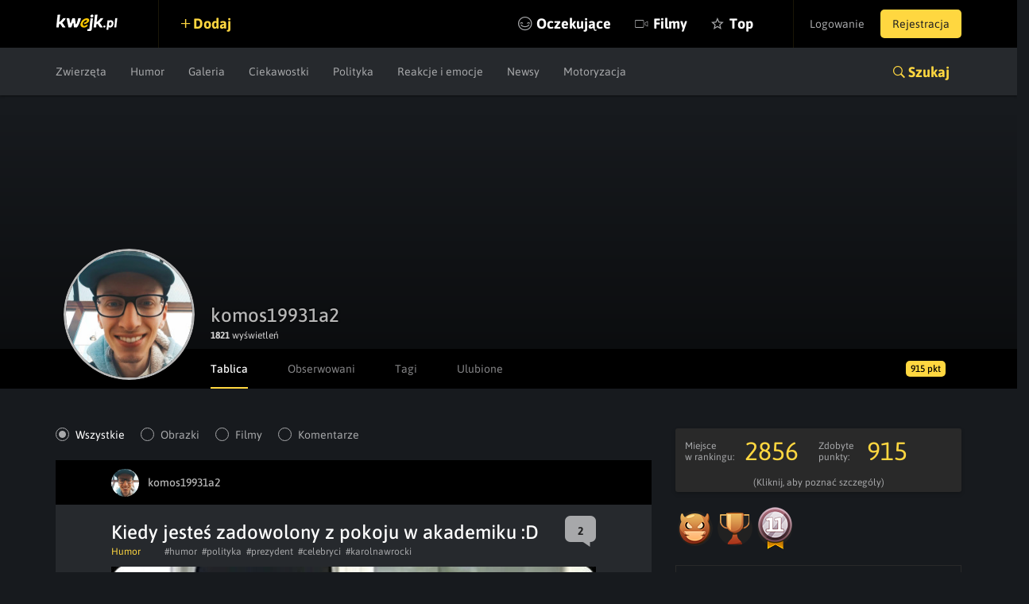

--- FILE ---
content_type: text/html; charset=UTF-8
request_url: https://kwejk.pl/uzytkownik/komos19931a2
body_size: 4958
content:
<!DOCTYPE html>
<html lang="pl">
<head>
	<link rel="manifest" href="https://kwejk.pl/manifest.json">
	<meta charset="utf-8">
	<meta name="robots" content="index, follow"/>
	<meta id="csrf-token" name="csrf-token" content="PZ00bYfMBcW0CVZqqeGT2IiIQhDaiqwfGc1NXNvR">
	<meta http-equiv="X-UA-Compatible" content="IE=edge">
	<meta name="viewport" content="width=device-width, initial-scale=1.0, maximum-scale=1.0, user-scalable=no"/>
	<meta name="description" content="Najlepsze memy, śmieszne filmiki, gify i wiele więcej. Sprawdź co dodał komos19931a2, oceniaj i komentuj!"/>
	<meta name="theme-color" content="#000000"/>
	<link rel="shortcut icon" href="https://kwejk.pl/favicon.ico" type="image/x-icon"/>
			<link rel="alternate" media="only screen and (max-width: 768px)" href="https://m.kwejk.pl/uzytkownik/komos19931a2"/>
	
				<link rel="canonical" href="https://kwejk.pl/uzytkownik/komos19931a2"/>
	
	<title>Kwejki użytkownika komos19931a2 - KWEJK.pl</title>

	<meta property="fb:app_id" content="565589606823878"/>
	<meta property="fb:admins" content="100000976381162"/>
	<meta property="fb:pages" content="112414205500049"/>
	<meta property="og:site_name" content="KWEJK.pl">

	<meta name="twitter:card" content="summary"/>
	<meta name="twitter:site" content="https://kwejk.pl/uzytkownik/komos19931a2"/>
	<meta name="twitter:title" content="Kwejki użytkownika komos19931a2" />
	<meta name="twitter:description" content="Najlepsze memy, śmieszne filmiki, gify i wiele więcej. Sprawdź co dodał komos19931a2, oceniaj i komentuj!" />
	<meta name="twitter:image" content="https://i1.kwejk.pl/k/users/701875/original/ixHbn9BeSMj37Pm6.jpg" />

			<meta property="og:title" content="Kwejki użytkownika komos19931a2" />
		<meta property="og:image" content="https://i1.kwejk.pl/k/users/701875/original/ixHbn9BeSMj37Pm6.jpg" />
		<meta property="og:description" content="Najlepsze memy, śmieszne filmiki, gify i wiele więcej. Sprawdź co dodał komos19931a2, oceniaj i komentuj!" />
		<meta property="og:url" content="https://kwejk.pl/uzytkownik/komos19931a2"/>
		<meta property="og:type" content="website" />
	
	<meta name="p:domain_verify" content="a73c2c1ef84cc750ab9b9fca4023b990"/>
	<link rel="preload" href="https://kwejk.pl/css/app.css?id=40440fbc9538f997eaab" as="style">
	<link rel="preload" href="https://kwejk.pl/css/fonts.css?id=11c62c0bc45f156f7f8a" as="style">
	<link rel="preload" href="https://kwejk.pl/js/app.js?id=fbd05926f39b8156c58a" as="script" />

	<link href="https://kwejk.pl/css/app.css?id=40440fbc9538f997eaab" rel="stylesheet">
	<link href="https://kwejk.pl/css/fonts.css?id=11c62c0bc45f156f7f8a" rel="stylesheet">

	
					<script type="text/javascript">
                window.isSafe = false;
			</script>
		
		<script src="https://kwejk.pl/js/jq.min.js?id=2206af921ec87d4b8414" type="text/javascript"></script>
		<script type="text/javascript">
            Config.addConfig({
                'api.facebook_app_id': '565589606823878',
                'api.google_recaptcha': '6LeiqDAUAAAAAPKE18w_fXUMdgFLqVmCbZqdWyyF'
            });
		</script>

		<!--[if lt IE 9]>
		<script src="https://kwejk.pl/js/html5shiv.min.js?id=40bd440d29b3a9371b0c" async></script>
		<script src="https://kwejk.pl/js/respond.min.js?id=afc1984a3d17110449dc" async></script>    <![endif]-->
		<script type="text/javascript">
            Lang.setLocale("pl");
            window.socket = {
				enabled: true,
                port: 443,
                host: 'https://kwejk.pl',
                dir: '/socket/socket.io/socket.io.js'
            };
            window.cdn = {
                path: 'https://i1.kwejk.pl/k/'
            }
		</script>
				<!-- (C)2000-2013 Gemius SA - gemiusAudience / pp.kwejk / podstrony -->
	<script type="text/javascript">
        <!--//--><![CDATA[//><!--
        var pp_gemius_identifier = 'zNE6SDR7y9ayG48fDz9ClLRH.q4y_69TnsZQ._CLOC7.G7';
        // lines below shouldn't be edited
        function gemius_pending(i) { window[i] = window[i] || function() {var x = window[i+'_pdata'] = window[i+'_pdata'] || []; x[x.length]=arguments;};};
        gemius_pending('gemius_hit'); gemius_pending('gemius_event'); gemius_pending('pp_gemius_hit'); gemius_pending('pp_gemius_event');
        (function(d,t) {try {var gt=d.createElement(t),s=d.getElementsByTagName(t)[0],l='http'+((location.protocol=='https:')?'s':''); gt.setAttribute('async','async');
            gt.setAttribute('defer','defer'); gt.src=l+'://gapl.hit.gemius.pl/xgemius.js'; s.parentNode.insertBefore(gt,s);} catch (e) {}})(document,'script');
        //--><!]]>
	</script>
						<!-- Google Tag Manager -->
<noscript>
	<iframe src="//www.googletagmanager.com/ns.html?id=GTM-NN5RX8" height="0" width="0" style="display:none;visibility:hidden"></iframe>
</noscript>
<script>
    (function (w, d, s, l, i) {
        w[l] = w[l] || [];
        w[l].push({
            'gtm.start': new Date().getTime(), event: 'gtm.js'
        });
        var f = d.getElementsByTagName(s)[0],
            j = d.createElement(s), dl = l != 'dataLayer' ? '&l=' + l : '';
        j.async = true;
        j.src = '//www.googletagmanager.com/gtm.js?id=' + i + dl;
        f.parentNode.insertBefore(j, f);
    })(window, document, 'script', 'dataLayer', 'GTM-NN5RX8');
</script>
<!-- End Google Tag Manager -->

<!-- Google tag (gtag.js) -->
<script async src="https://www.googletagmanager.com/gtag/js?id=G-2LWDW83GJW"></script>
<script>
	window.dataLayer = window.dataLayer || [];
	function gtag(){dataLayer.push(arguments);}
	gtag('js', new Date());

	gtag('config', 'G-2LWDW83GJW');
</script>
										<script src="https://btloader.com/tag?o=5194763873026048&upapi=true" async></script>
		
		</head>
<body class="not-logged-in">
<div id="fb-root"></div>
<header id="header">
    <nav class="navbar">
        <div class="container-fluid">
            <div class="navbar-header">
                <button id="hamburger" type="button" class="navbar-toggle collapsed" data-toggle="collapse" data-target="#navbar" aria-expanded="false" aria-controls="navbar">
                    <span class="sr-only">Toggle navigation</span> <span class="icon-bar"></span>
                    <span class="icon-bar"></span> <span class="icon-bar"></span>
                </button>
                <a class="navbar-brand" href="https://kwejk.pl"> <span></span> </a>
            </div>
            <user-menu v-if="auth_resolved"></user-menu>
            <div id="navbar" class="collapse navbar-collapse">
                <div class="elements">
                    <a  data-toggle="modal" data-target="#login"  class="add">Dodaj</a>
                    
                                            
                    
                    <ul class="nav navbar-nav">
                        <li class="seek">
                            <a href="#" @click.prevent="showSearch">Szukaj</a>
                        </li>
                                                <li class="await  nomobile">
                            <a href="https://kwejk.pl/oczekujace">Oczekujące</a>
                        </li>
                        <li class="movies ">
                            <a href="https://kwejk.pl/filmy">Filmy</a>
                        </li>
                        <li class="top  nomobile">
                            <a href="https://kwejk.pl/top/tydzien">Top</a>
                        </li>
                        <li class="categories">
                            <a href="#" id="mobile-categories-trigger">Kategorie</a>
                            <ul id="mobile-categories-wrapper">
                                                                    <li class="">
                                        <a href="https://kwejk.pl/kategoria/zwierzeta">Zwierzęta</a>
                                    </li>
                                                                    <li class="">
                                        <a href="https://kwejk.pl/kategoria/humor">Humor</a>
                                    </li>
                                                                    <li class="">
                                        <a href="https://kwejk.pl/kategoria/filmiki">Filmiki</a>
                                    </li>
                                                                    <li class="">
                                        <a href="https://kwejk.pl/kategoria/meme">Meme</a>
                                    </li>
                                                                    <li class="">
                                        <a href="https://kwejk.pl/kategoria/komiksy">Komiksy</a>
                                    </li>
                                                                    <li class="">
                                        <a href="https://kwejk.pl/kategoria/galeria">Galeria</a>
                                    </li>
                                                                    <li class="">
                                        <a href="https://kwejk.pl/kategoria/ciekawostki">Ciekawostki</a>
                                    </li>
                                                                    <li class="">
                                        <a href="https://kwejk.pl/kategoria/gif">GIF</a>
                                    </li>
                                                                    <li class="">
                                        <a href="https://kwejk.pl/kategoria/gry">Gry</a>
                                    </li>
                                                                    <li class="">
                                        <a href="https://kwejk.pl/kategoria/internet">Internet</a>
                                    </li>
                                                                    <li class="">
                                        <a href="https://kwejk.pl/kategoria/jedzenie-i-picie">Jedzenie i picie</a>
                                    </li>
                                                                    <li class="">
                                        <a href="https://kwejk.pl/kategoria/kreskowki-i-anime">Kreskówki i anime</a>
                                    </li>
                                                                    <li class="">
                                        <a href="https://kwejk.pl/kategoria/polityka">Polityka</a>
                                    </li>
                                                                    <li class="">
                                        <a href="https://kwejk.pl/kategoria/relatable">Relatable</a>
                                    </li>
                                                                    <li class="">
                                        <a href="https://kwejk.pl/kategoria/sport">Sport</a>
                                    </li>
                                                                    <li class="">
                                        <a href="https://kwejk.pl/kategoria/popkultura">Popkultura</a>
                                    </li>
                                                                    <li class="">
                                        <a href="https://kwejk.pl/kategoria/historyczne">Historyczne</a>
                                    </li>
                                                                    <li class="">
                                        <a href="https://kwejk.pl/kategoria/wtf">WTF</a>
                                    </li>
                                                                    <li class="">
                                        <a href="https://kwejk.pl/kategoria/reakcje-i-emocje">Reakcje i emocje</a>
                                    </li>
                                                                    <li class="">
                                        <a href="https://kwejk.pl/kategoria/koty">Koty</a>
                                    </li>
                                                                    <li class="">
                                        <a href="https://kwejk.pl/kategoria/wojna">Wojna</a>
                                    </li>
                                                                    <li class="">
                                        <a href="https://kwejk.pl/kategoria/film-i-muzyka">Film i Muzyka</a>
                                    </li>
                                                                    <li class="">
                                        <a href="https://kwejk.pl/kategoria/sztuka-i-natura">Sztuka i natura</a>
                                    </li>
                                                                    <li class="">
                                        <a href="https://kwejk.pl/kategoria/plotki">Plotki</a>
                                    </li>
                                                                    <li class="">
                                        <a href="https://kwejk.pl/kategoria/newsy">Newsy</a>
                                    </li>
                                                                    <li class="">
                                        <a href="https://kwejk.pl/kategoria/motoryzacja">Motoryzacja</a>
                                    </li>
                                                                    <li class="">
                                        <a href="https://kwejk.pl/kategoria/psy">Psy</a>
                                    </li>
                                                            </ul>
                        </li>
                    </ul>
                </div>
            </div>
        </div>

            </nav>

                        <div class="submenu">
	<div class="container-fluid">
		<div class="row">
			<div class="col-xs-12">
				<ul class="category-menu">
																		<li class="">
								<a href="https://kwejk.pl/kategoria/zwierzeta">Zwierzęta</a>
							</li>
																								<li class="">
								<a href="https://kwejk.pl/kategoria/humor">Humor</a>
							</li>
																																																									<li class="">
								<a href="https://kwejk.pl/kategoria/galeria">Galeria</a>
							</li>
																								<li class="">
								<a href="https://kwejk.pl/kategoria/ciekawostki">Ciekawostki</a>
							</li>
																																																																															<li class="">
								<a href="https://kwejk.pl/kategoria/polityka">Polityka</a>
							</li>
																																																																															<li class="">
								<a href="https://kwejk.pl/kategoria/reakcje-i-emocje">Reakcje i emocje</a>
							</li>
																																																																															<li class="">
								<a href="https://kwejk.pl/kategoria/newsy">Newsy</a>
							</li>
																								<li class="">
								<a href="https://kwejk.pl/kategoria/motoryzacja">Motoryzacja</a>
							</li>
																										</ul>

				
				<slick v-cloak v-if="is_mobile_width" :options="slickOptions">
					<a  data-toggle="modal" data-target="#login"  class="add">Dodaj</a>
					<a href="https://kwejk.pl/oczekujace">Oczekujące</a>
					<a href="https://kwejk.pl/top/tydzien">Top</a>
				</slick>

				<a class="search-link collapsed" role="button" data-toggle="collapse" href="#search" aria-expanded="false" aria-controls="search">Szukaj</a>
			</div>
		</div>
	</div>
</div>
<section id="search" class="search collapse">
    <div class="container-fluid">
        <div class="row">
            <div class="block block-top col-xs-12 col-sm-8">
                <span class="search-close" @click.prevent="closeSearch"></span>
                <search-form></search-form>
            </div>
        </div>
        <div class="row">
            <div class="block block-categories col-xs-12 col-sm-8">
                <p class="header">Kategorie</p>
                <ul class="columns">
                                            <li class="">
                            <a href="https://kwejk.pl/kategoria/zwierzeta">Zwierzęta</a></li>
                                            <li class="">
                            <a href="https://kwejk.pl/kategoria/humor">Humor</a></li>
                                            <li class="">
                            <a href="https://kwejk.pl/kategoria/filmiki">Filmiki</a></li>
                                            <li class="">
                            <a href="https://kwejk.pl/kategoria/meme">Meme</a></li>
                                            <li class="">
                            <a href="https://kwejk.pl/kategoria/komiksy">Komiksy</a></li>
                                            <li class="">
                            <a href="https://kwejk.pl/kategoria/galeria">Galeria</a></li>
                                            <li class="">
                            <a href="https://kwejk.pl/kategoria/ciekawostki">Ciekawostki</a></li>
                                            <li class="">
                            <a href="https://kwejk.pl/kategoria/gif">GIF</a></li>
                                            <li class="">
                            <a href="https://kwejk.pl/kategoria/gry">Gry</a></li>
                                            <li class="">
                            <a href="https://kwejk.pl/kategoria/internet">Internet</a></li>
                                            <li class="">
                            <a href="https://kwejk.pl/kategoria/jedzenie-i-picie">Jedzenie i picie</a></li>
                                            <li class="">
                            <a href="https://kwejk.pl/kategoria/kreskowki-i-anime">Kreskówki i anime</a></li>
                                            <li class="">
                            <a href="https://kwejk.pl/kategoria/polityka">Polityka</a></li>
                                            <li class="">
                            <a href="https://kwejk.pl/kategoria/relatable">Relatable</a></li>
                                            <li class="">
                            <a href="https://kwejk.pl/kategoria/sport">Sport</a></li>
                                            <li class="">
                            <a href="https://kwejk.pl/kategoria/popkultura">Popkultura</a></li>
                                            <li class="">
                            <a href="https://kwejk.pl/kategoria/historyczne">Historyczne</a></li>
                                            <li class="">
                            <a href="https://kwejk.pl/kategoria/wtf">WTF</a></li>
                                            <li class="">
                            <a href="https://kwejk.pl/kategoria/reakcje-i-emocje">Reakcje i emocje</a></li>
                                            <li class="">
                            <a href="https://kwejk.pl/kategoria/koty">Koty</a></li>
                                            <li class="">
                            <a href="https://kwejk.pl/kategoria/wojna">Wojna</a></li>
                                            <li class="">
                            <a href="https://kwejk.pl/kategoria/film-i-muzyka">Film i Muzyka</a></li>
                                            <li class="">
                            <a href="https://kwejk.pl/kategoria/sztuka-i-natura">Sztuka i natura</a></li>
                                            <li class="">
                            <a href="https://kwejk.pl/kategoria/plotki">Plotki</a></li>
                                            <li class="">
                            <a href="https://kwejk.pl/kategoria/newsy">Newsy</a></li>
                                            <li class="">
                            <a href="https://kwejk.pl/kategoria/motoryzacja">Motoryzacja</a></li>
                                            <li class="">
                            <a href="https://kwejk.pl/kategoria/psy">Psy</a></li>
                                    </ul>
            </div>
            <div class="block block-popular col-xs-12 col-sm-4">
                <p class="header">Popularne</p>
                <ul class="column">
                                                                        <li class="">
                                <a href="https://kwejk.pl/kategoria/zwierzeta">Zwierzęta</a></li>
                                                                                                <li class="">
                                <a href="https://kwejk.pl/kategoria/humor">Humor</a></li>
                                                                                                                                            <li class="">
                                <a href="https://kwejk.pl/kategoria/meme">Meme</a></li>
                                                                                                                                                                                        <li class="">
                                <a href="https://kwejk.pl/kategoria/ciekawostki">Ciekawostki</a></li>
                                                                                                                                                                                                                                                                                <li class="">
                                <a href="https://kwejk.pl/kategoria/kreskowki-i-anime">Kreskówki i anime</a></li>
                                                                                                <li class="">
                                <a href="https://kwejk.pl/kategoria/polityka">Polityka</a></li>
                                                                                                                                                                                                                                                                                                                            <li class="">
                                <a href="https://kwejk.pl/kategoria/reakcje-i-emocje">Reakcje i emocje</a></li>
                                                                                                <li class="">
                                <a href="https://kwejk.pl/kategoria/koty">Koty</a></li>
                                                                                                                                            <li class="">
                                <a href="https://kwejk.pl/kategoria/film-i-muzyka">Film i Muzyka</a></li>
                                                                                                <li class="">
                                <a href="https://kwejk.pl/kategoria/sztuka-i-natura">Sztuka i natura</a></li>
                                                                                                                                            <li class="">
                                <a href="https://kwejk.pl/kategoria/newsy">Newsy</a></li>
                                                                                                <li class="">
                                <a href="https://kwejk.pl/kategoria/motoryzacja">Motoryzacja</a></li>
                                                                                                        </ul>
            </div>
        </div>
    </div>
</section>            
    <message v-if="messageData.show" :type="messageData.type" :message="messageData.message" :fade="messageData.fade" :id="messageData.id"></message>
    <adb-board v-if="!is_mobile" :status="true"></adb-board>
</header>

	<main id="user-profile">
		<div id="profile" data-id="701875" v-cloak>
			<profile v-if="user" :user="user"></profile>
			<div class="container-fluid profile-details">
				<div class="row">
					<div class="col-sm-8 col-xs-12">
						<media-create-simple v-if="user && auth && user.uacc_id == auth.uacc_id" :user="user"></media-create-simple>
						<div class="tab-content">
							<div role="tabpanel" class="tab-pane active">
								<router-view v-if="user" :user="user"></router-view>
							</div>
						
						</div>
					</div>
					<div class="col-sm-4 col-xs-12 hidden-xs">
						<user-rank v-if="user" :user="user" :ranking='&quot;https:\/\/kwejk.pl\/top\/uzytkownicy\/ja&quot;'></user-rank>
						<user-details v-if="user" :user="user"></user-details>
						<div class="best best-mems" id="best-mems">
		<h3>Najczęściej oglądane kwejki:</h3>
		<ul>
							<li data-id="4176182">
					<a href="https://kwejk.pl/przegladaj/4176182/0/galeria-na-poprawe-humoru.html">
						<figure style="background-image:url(https://i1.kwejk.pl/k/obrazki/2026/01/bgOSwUakQTnyeU8C_mobile2.jpg);"></figure>
						<h4>Galeria na poprawę humoru</h4>
					</a>
					
									</li>
							<li data-id="4176197">
					<a href="https://kwejk.pl/przegladaj/4176197/0/zbior-ciekawych-zdjec.html">
						<figure style="background-image:url(https://i1.kwejk.pl/k/obrazki/2026/01/IgpZ0iduTareCq7o_mobile2.jpg);"></figure>
						<h4>Zbiór ciekawych zdjęć</h4>
					</a>
					
									</li>
					</ul>
	</div>
						<div class="best best-comments">
        <h3>Najlepszy komentarz:</h3>
        <ul class="comment-list">
                            <li>
                    <a href="https://kwejk.pl/obrazek/4176804/nie-uwierzyli-dziwne-nie.html#komentarz-12164076">
                                                    <div class="thumb">
                                <img src="https://i1.kwejk.pl/k/obrazki/2026/01/y8am9KX4V1hVEX1T_mobile.jpg" alt="czelege"/>
                            </div>
                                                                            <span class="name">czelege</span>
                                                <p>sosnowiec nie jest wcale brzydki , ale procent ludzi dziwnych jest oszołamiający</p>
                    </a>
                </li>
                    </ul>
    </div>
					</div>
				</div>
			</div>
		</div>
	
	</main>

<footer class="main">
		<div class="container-fluid">
			<div class="row">
				<div class="col-xs-12">
					<ul class="nav">
						<li><a href="https://kwejk.pl/kontakt">Kontakt</a></li>
						<li><a href="https://kwejk.pl/reklama" rel="nofollow">Reklama</a></li>
						<li><a href="https://kwejk.pl/regulamin" rel="nofollow">Regulamin</a></li>
						<li><a href="https://kwejk.pl/polityka-prywatnosci" rel="nofollow">Polityka plików cookies</a></li>
					</ul>
				</div>
			</div>
		</div>
	</footer>
	<div class="row">
		<div class="col-xs-12">
			<div class="footer-store-logos">
				<a href="https://apps.apple.com/us/app/kwejk-pl/id581237874" target="_blank" rel="nofollow"><img src="https://kwejk.pl/images/app-store.png" alt="App store" /></a>
				<a href="https://play.google.com/store/apps/details?id=pl.kwejk.android&hl=pl" target="_blank" rel="nofollow"><img src="https://kwejk.pl/images/google-play.png" alt="App store" /></a>
			</div>
		</div>
	</div>
		
<div id="common" v-cloak>
    <login v-if="!is_logged"></login>
    <password v-if="!is_logged"></password>
    <register-a dusk="register-a-component" v-if="!is_logged"></register-a>
    <register-b dusk="register-b-component" v-if="!is_logged"></register-b>
    <report></report>
    <first-screen-users v-if="show_first_screen_users"></first-screen-users>
    <first-screen-tags v-if="show_first_screen_tags"></first-screen-tags>

    </div>
	<script src="https://kwejk.pl/js/app.js?id=fbd05926f39b8156c58a" type="text/javascript" async defer></script>
			
	<span style="display:none;">0.074010848999023</span>
</body>
</html>


--- FILE ---
content_type: text/html; charset=utf-8
request_url: https://www.google.com/recaptcha/api2/anchor?ar=1&k=6LeiqDAUAAAAAPKE18w_fXUMdgFLqVmCbZqdWyyF&co=aHR0cHM6Ly9rd2Vqay5wbDo0NDM.&hl=en&v=N67nZn4AqZkNcbeMu4prBgzg&size=normal&anchor-ms=20000&execute-ms=30000&cb=tpdt2nu2lz0k
body_size: 49516
content:
<!DOCTYPE HTML><html dir="ltr" lang="en"><head><meta http-equiv="Content-Type" content="text/html; charset=UTF-8">
<meta http-equiv="X-UA-Compatible" content="IE=edge">
<title>reCAPTCHA</title>
<style type="text/css">
/* cyrillic-ext */
@font-face {
  font-family: 'Roboto';
  font-style: normal;
  font-weight: 400;
  font-stretch: 100%;
  src: url(//fonts.gstatic.com/s/roboto/v48/KFO7CnqEu92Fr1ME7kSn66aGLdTylUAMa3GUBHMdazTgWw.woff2) format('woff2');
  unicode-range: U+0460-052F, U+1C80-1C8A, U+20B4, U+2DE0-2DFF, U+A640-A69F, U+FE2E-FE2F;
}
/* cyrillic */
@font-face {
  font-family: 'Roboto';
  font-style: normal;
  font-weight: 400;
  font-stretch: 100%;
  src: url(//fonts.gstatic.com/s/roboto/v48/KFO7CnqEu92Fr1ME7kSn66aGLdTylUAMa3iUBHMdazTgWw.woff2) format('woff2');
  unicode-range: U+0301, U+0400-045F, U+0490-0491, U+04B0-04B1, U+2116;
}
/* greek-ext */
@font-face {
  font-family: 'Roboto';
  font-style: normal;
  font-weight: 400;
  font-stretch: 100%;
  src: url(//fonts.gstatic.com/s/roboto/v48/KFO7CnqEu92Fr1ME7kSn66aGLdTylUAMa3CUBHMdazTgWw.woff2) format('woff2');
  unicode-range: U+1F00-1FFF;
}
/* greek */
@font-face {
  font-family: 'Roboto';
  font-style: normal;
  font-weight: 400;
  font-stretch: 100%;
  src: url(//fonts.gstatic.com/s/roboto/v48/KFO7CnqEu92Fr1ME7kSn66aGLdTylUAMa3-UBHMdazTgWw.woff2) format('woff2');
  unicode-range: U+0370-0377, U+037A-037F, U+0384-038A, U+038C, U+038E-03A1, U+03A3-03FF;
}
/* math */
@font-face {
  font-family: 'Roboto';
  font-style: normal;
  font-weight: 400;
  font-stretch: 100%;
  src: url(//fonts.gstatic.com/s/roboto/v48/KFO7CnqEu92Fr1ME7kSn66aGLdTylUAMawCUBHMdazTgWw.woff2) format('woff2');
  unicode-range: U+0302-0303, U+0305, U+0307-0308, U+0310, U+0312, U+0315, U+031A, U+0326-0327, U+032C, U+032F-0330, U+0332-0333, U+0338, U+033A, U+0346, U+034D, U+0391-03A1, U+03A3-03A9, U+03B1-03C9, U+03D1, U+03D5-03D6, U+03F0-03F1, U+03F4-03F5, U+2016-2017, U+2034-2038, U+203C, U+2040, U+2043, U+2047, U+2050, U+2057, U+205F, U+2070-2071, U+2074-208E, U+2090-209C, U+20D0-20DC, U+20E1, U+20E5-20EF, U+2100-2112, U+2114-2115, U+2117-2121, U+2123-214F, U+2190, U+2192, U+2194-21AE, U+21B0-21E5, U+21F1-21F2, U+21F4-2211, U+2213-2214, U+2216-22FF, U+2308-230B, U+2310, U+2319, U+231C-2321, U+2336-237A, U+237C, U+2395, U+239B-23B7, U+23D0, U+23DC-23E1, U+2474-2475, U+25AF, U+25B3, U+25B7, U+25BD, U+25C1, U+25CA, U+25CC, U+25FB, U+266D-266F, U+27C0-27FF, U+2900-2AFF, U+2B0E-2B11, U+2B30-2B4C, U+2BFE, U+3030, U+FF5B, U+FF5D, U+1D400-1D7FF, U+1EE00-1EEFF;
}
/* symbols */
@font-face {
  font-family: 'Roboto';
  font-style: normal;
  font-weight: 400;
  font-stretch: 100%;
  src: url(//fonts.gstatic.com/s/roboto/v48/KFO7CnqEu92Fr1ME7kSn66aGLdTylUAMaxKUBHMdazTgWw.woff2) format('woff2');
  unicode-range: U+0001-000C, U+000E-001F, U+007F-009F, U+20DD-20E0, U+20E2-20E4, U+2150-218F, U+2190, U+2192, U+2194-2199, U+21AF, U+21E6-21F0, U+21F3, U+2218-2219, U+2299, U+22C4-22C6, U+2300-243F, U+2440-244A, U+2460-24FF, U+25A0-27BF, U+2800-28FF, U+2921-2922, U+2981, U+29BF, U+29EB, U+2B00-2BFF, U+4DC0-4DFF, U+FFF9-FFFB, U+10140-1018E, U+10190-1019C, U+101A0, U+101D0-101FD, U+102E0-102FB, U+10E60-10E7E, U+1D2C0-1D2D3, U+1D2E0-1D37F, U+1F000-1F0FF, U+1F100-1F1AD, U+1F1E6-1F1FF, U+1F30D-1F30F, U+1F315, U+1F31C, U+1F31E, U+1F320-1F32C, U+1F336, U+1F378, U+1F37D, U+1F382, U+1F393-1F39F, U+1F3A7-1F3A8, U+1F3AC-1F3AF, U+1F3C2, U+1F3C4-1F3C6, U+1F3CA-1F3CE, U+1F3D4-1F3E0, U+1F3ED, U+1F3F1-1F3F3, U+1F3F5-1F3F7, U+1F408, U+1F415, U+1F41F, U+1F426, U+1F43F, U+1F441-1F442, U+1F444, U+1F446-1F449, U+1F44C-1F44E, U+1F453, U+1F46A, U+1F47D, U+1F4A3, U+1F4B0, U+1F4B3, U+1F4B9, U+1F4BB, U+1F4BF, U+1F4C8-1F4CB, U+1F4D6, U+1F4DA, U+1F4DF, U+1F4E3-1F4E6, U+1F4EA-1F4ED, U+1F4F7, U+1F4F9-1F4FB, U+1F4FD-1F4FE, U+1F503, U+1F507-1F50B, U+1F50D, U+1F512-1F513, U+1F53E-1F54A, U+1F54F-1F5FA, U+1F610, U+1F650-1F67F, U+1F687, U+1F68D, U+1F691, U+1F694, U+1F698, U+1F6AD, U+1F6B2, U+1F6B9-1F6BA, U+1F6BC, U+1F6C6-1F6CF, U+1F6D3-1F6D7, U+1F6E0-1F6EA, U+1F6F0-1F6F3, U+1F6F7-1F6FC, U+1F700-1F7FF, U+1F800-1F80B, U+1F810-1F847, U+1F850-1F859, U+1F860-1F887, U+1F890-1F8AD, U+1F8B0-1F8BB, U+1F8C0-1F8C1, U+1F900-1F90B, U+1F93B, U+1F946, U+1F984, U+1F996, U+1F9E9, U+1FA00-1FA6F, U+1FA70-1FA7C, U+1FA80-1FA89, U+1FA8F-1FAC6, U+1FACE-1FADC, U+1FADF-1FAE9, U+1FAF0-1FAF8, U+1FB00-1FBFF;
}
/* vietnamese */
@font-face {
  font-family: 'Roboto';
  font-style: normal;
  font-weight: 400;
  font-stretch: 100%;
  src: url(//fonts.gstatic.com/s/roboto/v48/KFO7CnqEu92Fr1ME7kSn66aGLdTylUAMa3OUBHMdazTgWw.woff2) format('woff2');
  unicode-range: U+0102-0103, U+0110-0111, U+0128-0129, U+0168-0169, U+01A0-01A1, U+01AF-01B0, U+0300-0301, U+0303-0304, U+0308-0309, U+0323, U+0329, U+1EA0-1EF9, U+20AB;
}
/* latin-ext */
@font-face {
  font-family: 'Roboto';
  font-style: normal;
  font-weight: 400;
  font-stretch: 100%;
  src: url(//fonts.gstatic.com/s/roboto/v48/KFO7CnqEu92Fr1ME7kSn66aGLdTylUAMa3KUBHMdazTgWw.woff2) format('woff2');
  unicode-range: U+0100-02BA, U+02BD-02C5, U+02C7-02CC, U+02CE-02D7, U+02DD-02FF, U+0304, U+0308, U+0329, U+1D00-1DBF, U+1E00-1E9F, U+1EF2-1EFF, U+2020, U+20A0-20AB, U+20AD-20C0, U+2113, U+2C60-2C7F, U+A720-A7FF;
}
/* latin */
@font-face {
  font-family: 'Roboto';
  font-style: normal;
  font-weight: 400;
  font-stretch: 100%;
  src: url(//fonts.gstatic.com/s/roboto/v48/KFO7CnqEu92Fr1ME7kSn66aGLdTylUAMa3yUBHMdazQ.woff2) format('woff2');
  unicode-range: U+0000-00FF, U+0131, U+0152-0153, U+02BB-02BC, U+02C6, U+02DA, U+02DC, U+0304, U+0308, U+0329, U+2000-206F, U+20AC, U+2122, U+2191, U+2193, U+2212, U+2215, U+FEFF, U+FFFD;
}
/* cyrillic-ext */
@font-face {
  font-family: 'Roboto';
  font-style: normal;
  font-weight: 500;
  font-stretch: 100%;
  src: url(//fonts.gstatic.com/s/roboto/v48/KFO7CnqEu92Fr1ME7kSn66aGLdTylUAMa3GUBHMdazTgWw.woff2) format('woff2');
  unicode-range: U+0460-052F, U+1C80-1C8A, U+20B4, U+2DE0-2DFF, U+A640-A69F, U+FE2E-FE2F;
}
/* cyrillic */
@font-face {
  font-family: 'Roboto';
  font-style: normal;
  font-weight: 500;
  font-stretch: 100%;
  src: url(//fonts.gstatic.com/s/roboto/v48/KFO7CnqEu92Fr1ME7kSn66aGLdTylUAMa3iUBHMdazTgWw.woff2) format('woff2');
  unicode-range: U+0301, U+0400-045F, U+0490-0491, U+04B0-04B1, U+2116;
}
/* greek-ext */
@font-face {
  font-family: 'Roboto';
  font-style: normal;
  font-weight: 500;
  font-stretch: 100%;
  src: url(//fonts.gstatic.com/s/roboto/v48/KFO7CnqEu92Fr1ME7kSn66aGLdTylUAMa3CUBHMdazTgWw.woff2) format('woff2');
  unicode-range: U+1F00-1FFF;
}
/* greek */
@font-face {
  font-family: 'Roboto';
  font-style: normal;
  font-weight: 500;
  font-stretch: 100%;
  src: url(//fonts.gstatic.com/s/roboto/v48/KFO7CnqEu92Fr1ME7kSn66aGLdTylUAMa3-UBHMdazTgWw.woff2) format('woff2');
  unicode-range: U+0370-0377, U+037A-037F, U+0384-038A, U+038C, U+038E-03A1, U+03A3-03FF;
}
/* math */
@font-face {
  font-family: 'Roboto';
  font-style: normal;
  font-weight: 500;
  font-stretch: 100%;
  src: url(//fonts.gstatic.com/s/roboto/v48/KFO7CnqEu92Fr1ME7kSn66aGLdTylUAMawCUBHMdazTgWw.woff2) format('woff2');
  unicode-range: U+0302-0303, U+0305, U+0307-0308, U+0310, U+0312, U+0315, U+031A, U+0326-0327, U+032C, U+032F-0330, U+0332-0333, U+0338, U+033A, U+0346, U+034D, U+0391-03A1, U+03A3-03A9, U+03B1-03C9, U+03D1, U+03D5-03D6, U+03F0-03F1, U+03F4-03F5, U+2016-2017, U+2034-2038, U+203C, U+2040, U+2043, U+2047, U+2050, U+2057, U+205F, U+2070-2071, U+2074-208E, U+2090-209C, U+20D0-20DC, U+20E1, U+20E5-20EF, U+2100-2112, U+2114-2115, U+2117-2121, U+2123-214F, U+2190, U+2192, U+2194-21AE, U+21B0-21E5, U+21F1-21F2, U+21F4-2211, U+2213-2214, U+2216-22FF, U+2308-230B, U+2310, U+2319, U+231C-2321, U+2336-237A, U+237C, U+2395, U+239B-23B7, U+23D0, U+23DC-23E1, U+2474-2475, U+25AF, U+25B3, U+25B7, U+25BD, U+25C1, U+25CA, U+25CC, U+25FB, U+266D-266F, U+27C0-27FF, U+2900-2AFF, U+2B0E-2B11, U+2B30-2B4C, U+2BFE, U+3030, U+FF5B, U+FF5D, U+1D400-1D7FF, U+1EE00-1EEFF;
}
/* symbols */
@font-face {
  font-family: 'Roboto';
  font-style: normal;
  font-weight: 500;
  font-stretch: 100%;
  src: url(//fonts.gstatic.com/s/roboto/v48/KFO7CnqEu92Fr1ME7kSn66aGLdTylUAMaxKUBHMdazTgWw.woff2) format('woff2');
  unicode-range: U+0001-000C, U+000E-001F, U+007F-009F, U+20DD-20E0, U+20E2-20E4, U+2150-218F, U+2190, U+2192, U+2194-2199, U+21AF, U+21E6-21F0, U+21F3, U+2218-2219, U+2299, U+22C4-22C6, U+2300-243F, U+2440-244A, U+2460-24FF, U+25A0-27BF, U+2800-28FF, U+2921-2922, U+2981, U+29BF, U+29EB, U+2B00-2BFF, U+4DC0-4DFF, U+FFF9-FFFB, U+10140-1018E, U+10190-1019C, U+101A0, U+101D0-101FD, U+102E0-102FB, U+10E60-10E7E, U+1D2C0-1D2D3, U+1D2E0-1D37F, U+1F000-1F0FF, U+1F100-1F1AD, U+1F1E6-1F1FF, U+1F30D-1F30F, U+1F315, U+1F31C, U+1F31E, U+1F320-1F32C, U+1F336, U+1F378, U+1F37D, U+1F382, U+1F393-1F39F, U+1F3A7-1F3A8, U+1F3AC-1F3AF, U+1F3C2, U+1F3C4-1F3C6, U+1F3CA-1F3CE, U+1F3D4-1F3E0, U+1F3ED, U+1F3F1-1F3F3, U+1F3F5-1F3F7, U+1F408, U+1F415, U+1F41F, U+1F426, U+1F43F, U+1F441-1F442, U+1F444, U+1F446-1F449, U+1F44C-1F44E, U+1F453, U+1F46A, U+1F47D, U+1F4A3, U+1F4B0, U+1F4B3, U+1F4B9, U+1F4BB, U+1F4BF, U+1F4C8-1F4CB, U+1F4D6, U+1F4DA, U+1F4DF, U+1F4E3-1F4E6, U+1F4EA-1F4ED, U+1F4F7, U+1F4F9-1F4FB, U+1F4FD-1F4FE, U+1F503, U+1F507-1F50B, U+1F50D, U+1F512-1F513, U+1F53E-1F54A, U+1F54F-1F5FA, U+1F610, U+1F650-1F67F, U+1F687, U+1F68D, U+1F691, U+1F694, U+1F698, U+1F6AD, U+1F6B2, U+1F6B9-1F6BA, U+1F6BC, U+1F6C6-1F6CF, U+1F6D3-1F6D7, U+1F6E0-1F6EA, U+1F6F0-1F6F3, U+1F6F7-1F6FC, U+1F700-1F7FF, U+1F800-1F80B, U+1F810-1F847, U+1F850-1F859, U+1F860-1F887, U+1F890-1F8AD, U+1F8B0-1F8BB, U+1F8C0-1F8C1, U+1F900-1F90B, U+1F93B, U+1F946, U+1F984, U+1F996, U+1F9E9, U+1FA00-1FA6F, U+1FA70-1FA7C, U+1FA80-1FA89, U+1FA8F-1FAC6, U+1FACE-1FADC, U+1FADF-1FAE9, U+1FAF0-1FAF8, U+1FB00-1FBFF;
}
/* vietnamese */
@font-face {
  font-family: 'Roboto';
  font-style: normal;
  font-weight: 500;
  font-stretch: 100%;
  src: url(//fonts.gstatic.com/s/roboto/v48/KFO7CnqEu92Fr1ME7kSn66aGLdTylUAMa3OUBHMdazTgWw.woff2) format('woff2');
  unicode-range: U+0102-0103, U+0110-0111, U+0128-0129, U+0168-0169, U+01A0-01A1, U+01AF-01B0, U+0300-0301, U+0303-0304, U+0308-0309, U+0323, U+0329, U+1EA0-1EF9, U+20AB;
}
/* latin-ext */
@font-face {
  font-family: 'Roboto';
  font-style: normal;
  font-weight: 500;
  font-stretch: 100%;
  src: url(//fonts.gstatic.com/s/roboto/v48/KFO7CnqEu92Fr1ME7kSn66aGLdTylUAMa3KUBHMdazTgWw.woff2) format('woff2');
  unicode-range: U+0100-02BA, U+02BD-02C5, U+02C7-02CC, U+02CE-02D7, U+02DD-02FF, U+0304, U+0308, U+0329, U+1D00-1DBF, U+1E00-1E9F, U+1EF2-1EFF, U+2020, U+20A0-20AB, U+20AD-20C0, U+2113, U+2C60-2C7F, U+A720-A7FF;
}
/* latin */
@font-face {
  font-family: 'Roboto';
  font-style: normal;
  font-weight: 500;
  font-stretch: 100%;
  src: url(//fonts.gstatic.com/s/roboto/v48/KFO7CnqEu92Fr1ME7kSn66aGLdTylUAMa3yUBHMdazQ.woff2) format('woff2');
  unicode-range: U+0000-00FF, U+0131, U+0152-0153, U+02BB-02BC, U+02C6, U+02DA, U+02DC, U+0304, U+0308, U+0329, U+2000-206F, U+20AC, U+2122, U+2191, U+2193, U+2212, U+2215, U+FEFF, U+FFFD;
}
/* cyrillic-ext */
@font-face {
  font-family: 'Roboto';
  font-style: normal;
  font-weight: 900;
  font-stretch: 100%;
  src: url(//fonts.gstatic.com/s/roboto/v48/KFO7CnqEu92Fr1ME7kSn66aGLdTylUAMa3GUBHMdazTgWw.woff2) format('woff2');
  unicode-range: U+0460-052F, U+1C80-1C8A, U+20B4, U+2DE0-2DFF, U+A640-A69F, U+FE2E-FE2F;
}
/* cyrillic */
@font-face {
  font-family: 'Roboto';
  font-style: normal;
  font-weight: 900;
  font-stretch: 100%;
  src: url(//fonts.gstatic.com/s/roboto/v48/KFO7CnqEu92Fr1ME7kSn66aGLdTylUAMa3iUBHMdazTgWw.woff2) format('woff2');
  unicode-range: U+0301, U+0400-045F, U+0490-0491, U+04B0-04B1, U+2116;
}
/* greek-ext */
@font-face {
  font-family: 'Roboto';
  font-style: normal;
  font-weight: 900;
  font-stretch: 100%;
  src: url(//fonts.gstatic.com/s/roboto/v48/KFO7CnqEu92Fr1ME7kSn66aGLdTylUAMa3CUBHMdazTgWw.woff2) format('woff2');
  unicode-range: U+1F00-1FFF;
}
/* greek */
@font-face {
  font-family: 'Roboto';
  font-style: normal;
  font-weight: 900;
  font-stretch: 100%;
  src: url(//fonts.gstatic.com/s/roboto/v48/KFO7CnqEu92Fr1ME7kSn66aGLdTylUAMa3-UBHMdazTgWw.woff2) format('woff2');
  unicode-range: U+0370-0377, U+037A-037F, U+0384-038A, U+038C, U+038E-03A1, U+03A3-03FF;
}
/* math */
@font-face {
  font-family: 'Roboto';
  font-style: normal;
  font-weight: 900;
  font-stretch: 100%;
  src: url(//fonts.gstatic.com/s/roboto/v48/KFO7CnqEu92Fr1ME7kSn66aGLdTylUAMawCUBHMdazTgWw.woff2) format('woff2');
  unicode-range: U+0302-0303, U+0305, U+0307-0308, U+0310, U+0312, U+0315, U+031A, U+0326-0327, U+032C, U+032F-0330, U+0332-0333, U+0338, U+033A, U+0346, U+034D, U+0391-03A1, U+03A3-03A9, U+03B1-03C9, U+03D1, U+03D5-03D6, U+03F0-03F1, U+03F4-03F5, U+2016-2017, U+2034-2038, U+203C, U+2040, U+2043, U+2047, U+2050, U+2057, U+205F, U+2070-2071, U+2074-208E, U+2090-209C, U+20D0-20DC, U+20E1, U+20E5-20EF, U+2100-2112, U+2114-2115, U+2117-2121, U+2123-214F, U+2190, U+2192, U+2194-21AE, U+21B0-21E5, U+21F1-21F2, U+21F4-2211, U+2213-2214, U+2216-22FF, U+2308-230B, U+2310, U+2319, U+231C-2321, U+2336-237A, U+237C, U+2395, U+239B-23B7, U+23D0, U+23DC-23E1, U+2474-2475, U+25AF, U+25B3, U+25B7, U+25BD, U+25C1, U+25CA, U+25CC, U+25FB, U+266D-266F, U+27C0-27FF, U+2900-2AFF, U+2B0E-2B11, U+2B30-2B4C, U+2BFE, U+3030, U+FF5B, U+FF5D, U+1D400-1D7FF, U+1EE00-1EEFF;
}
/* symbols */
@font-face {
  font-family: 'Roboto';
  font-style: normal;
  font-weight: 900;
  font-stretch: 100%;
  src: url(//fonts.gstatic.com/s/roboto/v48/KFO7CnqEu92Fr1ME7kSn66aGLdTylUAMaxKUBHMdazTgWw.woff2) format('woff2');
  unicode-range: U+0001-000C, U+000E-001F, U+007F-009F, U+20DD-20E0, U+20E2-20E4, U+2150-218F, U+2190, U+2192, U+2194-2199, U+21AF, U+21E6-21F0, U+21F3, U+2218-2219, U+2299, U+22C4-22C6, U+2300-243F, U+2440-244A, U+2460-24FF, U+25A0-27BF, U+2800-28FF, U+2921-2922, U+2981, U+29BF, U+29EB, U+2B00-2BFF, U+4DC0-4DFF, U+FFF9-FFFB, U+10140-1018E, U+10190-1019C, U+101A0, U+101D0-101FD, U+102E0-102FB, U+10E60-10E7E, U+1D2C0-1D2D3, U+1D2E0-1D37F, U+1F000-1F0FF, U+1F100-1F1AD, U+1F1E6-1F1FF, U+1F30D-1F30F, U+1F315, U+1F31C, U+1F31E, U+1F320-1F32C, U+1F336, U+1F378, U+1F37D, U+1F382, U+1F393-1F39F, U+1F3A7-1F3A8, U+1F3AC-1F3AF, U+1F3C2, U+1F3C4-1F3C6, U+1F3CA-1F3CE, U+1F3D4-1F3E0, U+1F3ED, U+1F3F1-1F3F3, U+1F3F5-1F3F7, U+1F408, U+1F415, U+1F41F, U+1F426, U+1F43F, U+1F441-1F442, U+1F444, U+1F446-1F449, U+1F44C-1F44E, U+1F453, U+1F46A, U+1F47D, U+1F4A3, U+1F4B0, U+1F4B3, U+1F4B9, U+1F4BB, U+1F4BF, U+1F4C8-1F4CB, U+1F4D6, U+1F4DA, U+1F4DF, U+1F4E3-1F4E6, U+1F4EA-1F4ED, U+1F4F7, U+1F4F9-1F4FB, U+1F4FD-1F4FE, U+1F503, U+1F507-1F50B, U+1F50D, U+1F512-1F513, U+1F53E-1F54A, U+1F54F-1F5FA, U+1F610, U+1F650-1F67F, U+1F687, U+1F68D, U+1F691, U+1F694, U+1F698, U+1F6AD, U+1F6B2, U+1F6B9-1F6BA, U+1F6BC, U+1F6C6-1F6CF, U+1F6D3-1F6D7, U+1F6E0-1F6EA, U+1F6F0-1F6F3, U+1F6F7-1F6FC, U+1F700-1F7FF, U+1F800-1F80B, U+1F810-1F847, U+1F850-1F859, U+1F860-1F887, U+1F890-1F8AD, U+1F8B0-1F8BB, U+1F8C0-1F8C1, U+1F900-1F90B, U+1F93B, U+1F946, U+1F984, U+1F996, U+1F9E9, U+1FA00-1FA6F, U+1FA70-1FA7C, U+1FA80-1FA89, U+1FA8F-1FAC6, U+1FACE-1FADC, U+1FADF-1FAE9, U+1FAF0-1FAF8, U+1FB00-1FBFF;
}
/* vietnamese */
@font-face {
  font-family: 'Roboto';
  font-style: normal;
  font-weight: 900;
  font-stretch: 100%;
  src: url(//fonts.gstatic.com/s/roboto/v48/KFO7CnqEu92Fr1ME7kSn66aGLdTylUAMa3OUBHMdazTgWw.woff2) format('woff2');
  unicode-range: U+0102-0103, U+0110-0111, U+0128-0129, U+0168-0169, U+01A0-01A1, U+01AF-01B0, U+0300-0301, U+0303-0304, U+0308-0309, U+0323, U+0329, U+1EA0-1EF9, U+20AB;
}
/* latin-ext */
@font-face {
  font-family: 'Roboto';
  font-style: normal;
  font-weight: 900;
  font-stretch: 100%;
  src: url(//fonts.gstatic.com/s/roboto/v48/KFO7CnqEu92Fr1ME7kSn66aGLdTylUAMa3KUBHMdazTgWw.woff2) format('woff2');
  unicode-range: U+0100-02BA, U+02BD-02C5, U+02C7-02CC, U+02CE-02D7, U+02DD-02FF, U+0304, U+0308, U+0329, U+1D00-1DBF, U+1E00-1E9F, U+1EF2-1EFF, U+2020, U+20A0-20AB, U+20AD-20C0, U+2113, U+2C60-2C7F, U+A720-A7FF;
}
/* latin */
@font-face {
  font-family: 'Roboto';
  font-style: normal;
  font-weight: 900;
  font-stretch: 100%;
  src: url(//fonts.gstatic.com/s/roboto/v48/KFO7CnqEu92Fr1ME7kSn66aGLdTylUAMa3yUBHMdazQ.woff2) format('woff2');
  unicode-range: U+0000-00FF, U+0131, U+0152-0153, U+02BB-02BC, U+02C6, U+02DA, U+02DC, U+0304, U+0308, U+0329, U+2000-206F, U+20AC, U+2122, U+2191, U+2193, U+2212, U+2215, U+FEFF, U+FFFD;
}

</style>
<link rel="stylesheet" type="text/css" href="https://www.gstatic.com/recaptcha/releases/N67nZn4AqZkNcbeMu4prBgzg/styles__ltr.css">
<script nonce="6AWUSQqIROaSVdP8-0d9DA" type="text/javascript">window['__recaptcha_api'] = 'https://www.google.com/recaptcha/api2/';</script>
<script type="text/javascript" src="https://www.gstatic.com/recaptcha/releases/N67nZn4AqZkNcbeMu4prBgzg/recaptcha__en.js" nonce="6AWUSQqIROaSVdP8-0d9DA">
      
    </script></head>
<body><div id="rc-anchor-alert" class="rc-anchor-alert"></div>
<input type="hidden" id="recaptcha-token" value="[base64]">
<script type="text/javascript" nonce="6AWUSQqIROaSVdP8-0d9DA">
      recaptcha.anchor.Main.init("[\x22ainput\x22,[\x22bgdata\x22,\x22\x22,\[base64]/[base64]/[base64]/[base64]/[base64]/UltsKytdPUU6KEU8MjA0OD9SW2wrK109RT4+NnwxOTI6KChFJjY0NTEyKT09NTUyOTYmJk0rMTxjLmxlbmd0aCYmKGMuY2hhckNvZGVBdChNKzEpJjY0NTEyKT09NTYzMjA/[base64]/[base64]/[base64]/[base64]/[base64]/[base64]/[base64]\x22,\[base64]\\u003d\\u003d\x22,\[base64]/CqEDCi8O2ecKHwr9aQz3Dl8OYw6hsw7UEw67ClMOvU8K5XStPTMKbw4PCpMOzwpQMasOZw4HCr8K3Sm5XdcK+w50xwqAtTMO1w4oMw4M0QcOEw74TwpNvKsOVwr8/w7nDsjDDvX/CksK3w6I6wqrDjyjDr1RuQcKJw4twwo3Cn8Kkw4bCjUHDt8KRw69IbgnCk8Ogw7rCn13Dr8OqwrPDixPCpMKpdMOeeXI4E2fDjxbCisKha8KPBMK0fkFOdThsw78kw6XCpcKpG8O3A8K4w7ZhUQRPwpVSDD/DlhliakTCpgDCmsK5wpXDjcOrw4VdIljDjcKAw4jDl3kHwpYSEsKOw5zDrAfChgFkJ8OSw4EbIlQmB8OoIcKkKi7DljDChAY0w5jCqGBww6/[base64]/Dg3pCbcKQOMOdQF9tZcONwrxjwpIwdFvDlMOsbQxyBMK2woLCrxoww5U1IXERbWLClzvCrcKLw4bDjcOaQDfDsMKBw6TDv8KeDgR/KWnCm8OyQQjCmiIXwpd1w5RzL23DkMOKw4h7GG5/XcO5w7tfJcKYw6hcH05fJwLDlUMaWMOhwrNGwonClyfCkMOrwqlResKOWVRcAWkGwoTDjMOfaMKAw4HDoSEOVkbCpUIowqpEwq7CpmBGdThNwrzCu344eiENOcOLK8OPw4kXw6XDsD3DlXtlw7/DnQU1w6jCjhFKBcOQwolqw7jDtcO4w6rClMKgHsOYw63DtVovw5FMw6A9HMKBZMKOwqcseMO7wrIPwqI3fsOgw70KOzfDuMO+wp8Uw6w7e8K8KcOgwozCsMOzbyhQQQvCnATCiQbDtMKXQ8O9wovCt8O+MjQtJUDCuTQAFhBSMsKCw60XwrQ/[base64]/Cp8OQwowMwo9iwojCj1nDjsOcw5zChkDCnMK3wqlVYMKzNmzCv8OvCcOsZsKgwqHDpwPCrcK8acKnKEgzw6XDisKZw55AOcKQw4XCvQ/DlsKUNcKqw5p8w5PCtcOfwqLCqHUdw5Z4wojDuMOiCsOyw73Cr8O+eMORMBRgw6dGwqFgwr/[base64]/CscOPaMODwpHDmiLDpMKnwpFQBMKVwqfDi8OnTxs+QMKiw5rClkQtWERHw7LDgsK8w5w+Rx/CicOpw7nDmsK+woPClBEtw5Few5zDtj7Di8O8Q19FAG8zw5hoVMKZw65ecljDrMKUwqrDsF4JDsKEHsKtw4M7w7hjD8K5B2DDrQopU8Olw7hnw4IzbHNCwp06Un/ChxrDosK2w7BmOcKhfmfDpMO3w4PCuw7CsMOxw53Du8OiRsO/flLCq8Kiw5rCkRoJfEjDv2vCmy7DksKlUHV3X8KLGsO/NG4KKR0Kw4hpSQ/CuWpRQ199JMOccwrCjsKEwr3DqjcVIMO+VmDCgT3DnsK9CXtCw5pJJ2fDpWIbwqjCjzzDsMOTa37CqcKew6Z4LsKsNsOsQkTCthE2wofDvCHCq8KUw4nDrsKLZ0FLwqR7w4gZE8KfA8OiwoPCgmVjw7PCshJyw53Dl2HCg1k7wrUia8OMUMK/[base64]/DlW/DgXBQQTlLw6jCnWHDl8OawpQNw7t9RXVywq0lSHkvK8ODw6Bkw4Alw6MCwpzDm8KUw4zCtQfDvz/DusOSalssW3LCgcKNwqrCtEzCo3NRdHTDoMO0QsKvw5FiXcKgw4TDrsKiNcOvfsOfw64vw4NBw6JYwobCl3DCoGo6T8OWw51WwrY5L0xZwqh/wrbCpsKOw4nDnk1CW8KFwoPCnW9WwpfDusO3T8OJElHCvAnDtAvCsMKXflzDuMOKWsO0w65uTQQeUC/DmMKYdDTDthgjOi0DPXjCqjLDpMKJE8KgBMKrclHDhBrCtj7DlG1JwoAtZ8KVG8ONwqrCnBRJd13DvMKdaXMGw41gwo57w74AEXEewrI7bF7Cmh/DsEh3wrTDpMK/wrpxwqLDp8OEXS0EXsKcdcONwq5tTMOqw6NYElw9w63ChDcLRcObfsKqOMOPwpkhfcKxw7PCgisWEDUlcMOAKsKaw5EOH0nDlwN/N8K+wp/DkHHCiCJ7woDCiB3CqMKhwrDDpj0yRVhkFcOHw7wlHcKSw7LDssKkwoDCjkciw4wuaV11OMOLw77CnUoZccKUwpXCk3FGH1nCkTQkYcO3CcKyFx/Dn8OCasKwwosowpHDnSzDqylrJCNpcXzDt8OePlDCocKSWcKMb0tYN8KRw45gRMKew6FnwqDCmDPCnMOCck3DgkHDqmLDuMO1w4IqX8OSw7/[base64]/Mn7Dv3LCo8OTw5fDlMKnGj7CoMO8a8KewobDrxrDu8K6VcOqE0psSTk7C8KFwqDCtFPChMOWJ8OWw7nCqhjDpsO/wpU4wrkpw5gZIsKJdiHDqcOxw4DCjsOFwqhCw7k/[base64]/DoMK7wqvCvUpbw6TCo8KbScOPGsKcwp7DmcOwbcOkfitaGz7Dv0cKw6QEw5vDiGnDhiTCvMOpw5TDvwjCtcOTRVrDpxRMwp4uNMOWP1XDpkTCsS9JF8OgDTDCoDl9w47CkTciw5/CpzzDiVVrwqFUcR4/woQawrlySS/Dt3Q5e8OBw4kQwr/DvsKNNMOyfMOSw7nDlMOZf0tpw7zCksKGw6ZFw7HCh2DCqsOdw5FjwrJIw47DrcOPwqwZTB3DuxskwqZFw6/DjcOcwqM4E1tvwqZLw5zDqVHCtMOIwrgKwoJuwoQoe8OPwq/CvmkxwoMfIUsrw6rDn3LCug51w4M/[base64]/CjG3DksOUw7RCwqBLw5vCmkF1EkZ4w7lJdGzCrAMudz/[base64]/CucOYMExmdA5Lw5IqwpJXVMKrVMK4w619A8OewoMvw79nwqbCgmIaw5U4w4IzHVARwqDCiGVRDsOdw5xQw6I3wqpRdcO7w47DlMKJw7QofsK7aWfClS/DpcOuw5vDsHPCjWHDscKhw5LChSrDoh3DqgTDicKFwp/CjsOmDcKRw5oYM8O4PMKHFMOiBcKPw4EUw7wQw43DiMOrwqJKPcKVw4vDmRZFZ8Kuw5lqwo4nw4E5w49vUcKWKcO1H8OrMTkMUzBaViHDnATDsMODLsOmwrJeRzEnZcO3w6XDpzjDuwlOIsKIwqLChcOlw7TDmMKpDsK/w7/DgzvCgsONwojDvEQkecOcwophw4U7woUUw6ZOwpZvw55qCW4+KcORZ8OBw7dAO8O6wr7DkMKlwrbDicK5QsOtPAbCo8OBACVFcsOIVjjCsMKUXMOeQx9+OMKVNF0Ow6fDhyEKCcK6w5QUwqHCmsKtwr3DrMK2w6PCg0LCnB/CjsOqeCAIGAw+wqzDilbDu1zDtDXCgMO1w4k/wqkrw5UPQ21MQhXCtlkLwpAMw5tLw6TDmCjCgy3DssK3TFpew6HDvMOdw6bCmR3CjMK4UMOOw6tIwqQaAjt3csKYwrLDn8O/wqbCiMKxJMO3MA7DhghEw6PCr8OCGsO1wolwwoEFGcKSw4IhTkLCgcKvwqdJTsOEGgTDs8KKCy0tbWAeTmDCn3x+MUDDsMKfEkVDYsOZT8Kaw5DCuHDDmsOMw7I/w7bDgBHChMKFHjPChsOMYsOKBGfDtDzDn0Rpwrlkw74LwojCizfCisO7XlzCk8K0FU3DhXTDiwcuwo3DpwVvw5w3w6PDgB51wr5/N8KyIsKhw5nDi2QHwqDCmsOvbcKlwrosw6BlwqTCtBhQJnHDpDHCqcKhw4LDkkfDjFprcCQhT8KJwpEyw57DrcKzwq7Dl2/CiTE2wr4fYcKcwrvDgsKow5vDshw0wp8EPMKQwq/DhMORdXAfwpkiN8OOa8K6w6p6WATDngQ9w7jCksKaX0MIbEnCv8KKF8O/wpDDm8KlE8KFw4EMG8OgfzzDl1/DmsKtYsOQwoXCjMKIwppCQgctwr9wXjDDlMOQw4ZkOgvDnjzCmsKYwqxUch4Dw7bCmwAZwo84LDzDgsONwpvCmW1Mw5NVwpHCuizDrAJjw6fDpALDicOcw540RsKuwo/[base64]/w7EOwpBOPHl+MlfDmcOEEynDmsKowovCmMOaZEowa8KMw7cewpPCv0BDQSJDwqcyw5IAJlFZd8OmwqdkXmHCvEHCvzw5wqjDksOxw5EUw7jDnFJ+w4XCrMKlWcOwDEEwU00vw6nDkQrDulV9SFTDm8OKVMOUw5oXw5p+H8ONw6PDsw/DiRdaw78hacOoT8Kyw4TDkmREwqVzagrDhMKMw4LDm0bCrsOuwp5Tw4s8OlTClkMpa0DDi3fDp8KLP8KAcMKVw4PCl8KhwoMtN8KfwrlSUhfDlcOgCFXCkglBMGDClsOdw4jCtsOIwrhnwofCusKsw5Flw4hbw4M0w5fCiQJKw4Q6wo4Dw54nYcK/VMOQc8Kyw7xmH8Oiwp0nUcOTw5ESwolhwrYxw5bCs8KbPcOJw4bCqS5Pwqh4wodEQi4gw7bDusK5wrXDuEnCocOcZMKBw58DdMOXwr5ddVrCpMO/wrbCpRzDg8K8M8Knw5HDp03CgMK9wr0UwpvDtWJwUCRWUcO6woFGwr/CvMOgK8ObwrTCo8Ogw6TCrsOodjwoP8OPE8KwQFsmFlHCvHEIwrwUE3bDusK/U8OEY8KGw70gwp7Cunpxw7jCi8O6TMOkLDjDmsKMwpNeSyvCvMKsbWxYwrYiKsOYwr0Tw7bChUPCqwrCihXDrsObIcKlwpXDhiTDnMKtw7bDlnJRLsKDKsKNw6fDnA/DkcKJZcKXw7XDn8KhCnd0wr7CrEHDljrDsXBjc8O3V1pqN8KWw6bCuMKNfEXCpjLDoiTCs8K2w7J6wo00S8Odw7XDkcOnw78/[base64]/[base64]/woEGZkZ0NMOww57Dt8Kiw7d1w5obaAnCgVJyH8KRw61bfcK/w7QGwrZcbsKWwowcEgc8w6BgcMO/w5lnwpDCrcKJI0/CpMKNRyt4w6g9w7hyeCzCqcOMM13DuSUnFzATawIJw5FRSiHDrRTDtsKuFg1nF8OtDcKCwqRgVQvDj3rCpX0pw7QkTnvDvMOswpvDuwHDtMOaecO5wrcjDQtkNxLCiRhdwqHDlMOxCyPDjsK+Mw8lIsOfw7HDisK5w7DChTLCvMOAM3PCv8KYw50Ywo3Cqz/[base64]/CjEZlw4pNwo7DnsOlwrrDjcOYJRpxwpwVeMK5OQs0TwTDkn8fbhJLw4wyfXduVlR1eFNRGB8Qw6kQKUTCrsOGdsOSwqbDlyDDisO0AcOEYHc8wr7Dg8KcBjUgwrxgT8KlwrLCpBHDlsOXUBLChMOKw43DqMOgwoImw4HCvMKeY2kQw4bCnTDCmwTCukILSGQeTQY/[base64]/CgCHClMOkwrPDu3BOFEvDk8O/w4vCt8OUwoHCujMWwonDmsK1w7UWw4sQw44WOUIjw4fDvcKVBg7CmcO7WDPCk3XDssOjJWQzwoYewpAZwpRBw4nDmy0xw7A8K8O/w4I8wpDDlydUHsOlwpLDqMK/BcOjU1cpW2tEQiLDj8OJeMObLsOww6MDYsOALcOVWcObCMOWwo3Dpj7DpBptYyvCqcKaDy/DhMOuwofCp8OaXgrDn8OXajJ2S0zDvkZswoTCkMO3QMO0VMOSw6PDghzCrkJaw4HDhcKdPQzDjnIIeTTCuGoMDDxmEUzCozV3wrQYw5ofUxsDwo9SGsOvW8KeI8KJwrfCp8Klw7zCl0rDh21Nw48Aw5olBh/Cg2rDvEUAAMOMw5pxQSbCjMKOVMKMFMOSRcOrEcKkw5/DkT7DslXCuEExAcKIaMKaLsK+w5NcHTVNw6x3PjRfX8OfZCM7C8KLcB0Mw77CnEw9OxVEbsOYwpg6ZnPCu8ONIsKewqvDvjlVbcODw7gHb8OnEkNUw55udzPDp8O4RcOjw7bDom3Duw8BwrxwOsKZwpTCmnFxA8OCw5lwEsKXwpocw6bDjcKiLQ3DlMKTe0/DqjcUw6w1V8OFTsOmHsKkwowpw6LCqCdWw7U7w4Yaw7t3woNGUcKnOkdlwphGwqVyLQzClMOlw5DCpRInw4Z6b8OKw5TDnsKtGB1Dw7XCtmbCgCPDoMKPPQINwq/ChTM7w6zCr1hTGnLCrsOrwowYw4jCr8OLw4R6wqweXsKKw5DCiHDDh8OkworCvsKqwp4aw7FRJz/Du0pCwqA/wopdITDCiHMHA8OwQRs0UXjDvsKKwrnCmWHDqMKIw7YFEMO3AMKiwo5Kw6jDnMOefMKQw64hw4Ncw7Rha1zDhgpHwpwgw5QwwpfDlsOkMsKywoPDh2k6wrUkH8OnYFjCuh9qw4gxKmtUw5LCtnN0RMKrSsOrZ8KlIcOadkzCii3Dm8KEP8KhPE/CgSzDhMKrN8Kjw75yfcOYT8K1w7fCpsO8w5QzdcOVwrvDgQLCm8OBwrfDs8K1I1InbgrDkWbCvBtJFMOXADfDpMOyw6odbhcwwp7CpcKtfQ3Cu39Vw5LClQ1kQsKzdcOmw51JwosKYwgUwo/CoyvCg8OEK2kKIiYBIT/[base64]/[base64]/DgsO3w6MTwpQOD8O5wqwfw7ZfPsOAwojDmSTCm8OHw4TCtcOeEMKQUMOWwpVAA8OwcsOIFVnCssKjw7fDjA/CvsKewqE8wpPChsKXwqnCn3VUwq3Dr8OjQcOdG8O3fMO7RsONw5JWwp7CtMO0w4/Cv8Olw5DDjcO2b8Kfw6ELw61aSMK+w5Apwo/[base64]/[base64]/Di8Ovwr3CjAnDu0jDp8O8woFhOsK7w702w7bCtFRowr97GB3CpHjDhMONwo03CHrChDLDhMKGYUvDp247LFoRwpIHB8OHw4LCocOtPsKeNBJhTA4XwqNIw57Cm8OrNVhoW8K9w6sLw7ZNQWwQNH3Dq8ONQCY5TyvDjcOCw7nDn03ChsO/[base64]/[base64]/CsmEMw7rCn2LDn0zDnMKKw6E6ET8gcsKZw6fDtcKvRsK3w6Bkw6NVw6ZfO8Ozw6h9w6VHwqBhO8KWEjlBA8K3w7pvw77DtcKYwr5zw7vDkhbCsRfCssOpX3dxEcO0T8KFPEoKw710woxJw5YawpgVwo3DrwLDvcOTFsKww5F9w4vCucOtVsKMw6HDsDh/[base64]/CkcKpw4gZUA1tCQ5wwpFIwoTDusO8f8KiMybCv8Kyw4jDtcOrIsOXX8OhS8KSWsO/YBvDjVvCvQXDkQ7CrMOzDk/DkUjDqMO+w5cCwp3DhlNVwq7DqMO7eMKEfAJ0UkkwwpxrVsKzwqXDp1NmAsK/wrUWw7YUM3HDkVNbRjw6HD3DtHtIVGTDlSjCgHdBw4HDmG5/[base64]/[base64]/[base64]/IFXDgn5zw4rCk8OGwqxmQC4NG8OKwpjDnMOJb8Kuwp9xwoAoR8Ocw7kWUsKYAk1/BWFAwqvCn8OcwqrCrMOSaBoJwoM4UMKbSS/CkinCmcK3wohOIXA0wolKwrByU8OJAsOgw6oLaWlpdSjCisOYaMOdZcKwOMKnw6Yiwo0bwpvDkMKPw7wSB0rCjsKKw505DGzDmsODw67CkcKqw7Nkwr0QVVXDpCvCkDvCiMOqw4rCgQ4kV8K5wo/[base64]/DjcK0dcO/[base64]/[base64]/CpgUMck53w5fDrMKyJB5gFsK6w7FDXW/ClcOHE2vCq0Rrwp8/[base64]/[base64]/[base64]/[base64]/DsS4rw6XCosKFw5scZ8O7woPDhxXDg0vDgwMbwrXDvXLDhH4EBcOWOMKewr3DgA7DqBPDgsKHwp0FwoR0BMO6woAuw7s5f8OOwqYICMOZVEc/Q8O2HcOHbgFFw74nwpPCi8OXwpdPwpzCpTPDjiBCaBLChQ/[base64]/[base64]/[base64]/H8KSw4XDunU0wpZ7GGvDhzdaw7DCrCXChsKeDkVzw6fCpCRwwqfCrFhgWSnDlR/CuxTCrMOlwr3DgcOKaH3DigfClMOBAy4Rw6zCgnREwow/SMOlO8ODWTBQwp1HYMK1P2o7wp0SwoXCh8KFAcOjOSHCmgvCi3/[base64]/[base64]/w585wrzCpcKWJVnCrg99esKgwpTDmMKFwr4nwp16WMO4w6oOGcOTbMOfwrDDqx0OwofDq8O8VsKkwoVlW14Zwo5hw5XCg8OtwqnCmRHCsMK+TDDDn8OhwpfDnB5Lw5tTwqhOccKVw4FTwrXCoANoUiZYwpTDoUbCuWcqwr9zwqDDs8KBVsKAwocwwqVbUcO/[base64]/[base64]/DrMKxQivDsMOSTT7CoMOMR1bCunY0KMKoYcOEwpnCvMK7wpTCsmTDn8KswqtqdsO8wqJ1wr/CpVvCsB7DjcKJAxPCsBnCkcO8L0jDtsOlw7nCok0aLsOtIgzDiMKOGcOMe8Kowo4ywrRYwpzCvMK5wq/CiMKSwroCwpXCqsO3wrbDoXrDulo3BSVKYi9Yw4pBOMOkwqd6w7zDinstO1bCj14mw5A1wrFlw4TDtTHCgXEUw4rCm3onw5HDhXjCjEkYw7UFw70Gw6lOf1jDqMO2J8OEwqnDqsOnwp5dw7ZEeC9fWy5mB3TChyFDdMKLw4/DiD4xO1nDrgoZG8Kjw6zCm8OmTsKVw5Ehw64IwqDDlBonw6QJAkl7DhcNMsKCAcOWwqIhwpfDgcK9w7tzUMKow71JGcOOw48wMRpawq5jw7/Cv8OgL8OAwrbDhcOFw63DiMO0dVp3DCzCpGZYPsO2w4fDg2/[base64]/[base64]/DnMO2w5rDpXcEw4PDhMKdw63DtmPCucOvw43Dv8OMX8K+FiEsOsOjaEtzMHk9w6J0w53DujfChX3DvsO/TQPCozbCn8OABMKNwovCoMKzw4Ucw7HDqnTDs30XYnQaw7PDqCHDk8O/w7XDtMKRUMOSw6kXNixSwp80OmdBEyBbRMO7FB3Do8KcNSUqwrU+wozDq8KSSsOlTD/CrDRSwrIsLHPCqHEcR8OkwrbDjmvCjGh7WcOseQZpwoHCl2Mbw58rQsKuwr7CgsOqIsKCwpzCmU3DikNew783woHDisO1w65BH8KBw7PDucKJw5Q+NcKlUsKkcV/Cow/DtMKIw6JxSMOVKcK/[base64]/Ck8KeOQzDmcK/[base64]/FcOaw4zCozcvfn3CnQc4w793wq3DtiDCvxYhw6PDj8KOw4A2wprCn1JEPMO5WB4Cw4B+QsKzYgnDg8KTei/CplsRwqE5QMK/BMOCw71OTsKOeCzDj3htwpgww65AXCQRd8Klb8ODw4pLR8OZRcOtfwYbw7XDgzTDtcK9wqhAFH8JQzs5w5rCjcOuw6PDhcK3dn7DiTJNe8KNwpEXbsKXwrLClSkpwqfCrMKuMghlwocgW8OOecKTwrd+EHbDpHh0TMOsDijCtMKtVsOHYwbDhW3DtMKzYh0zwrltwq/CowHCvjrCtTzChcOxwobChcKeHsO5wq5bI8OwwpEmwp1iEMO0L3DDiBs5w5nDiMKmw4HDiWTCnXLCmDh5EMOVO8KiNyrCksObwotwwrgFRjDCjBPCrsKJwqnDqsKmw7/Du8OZwpLCqXTDlBArBwnDowFHw4jDoMO3I3sSTQ1Tw6bClMOawpkdXMOsTsOsJD0pwqXDnsO6wr7CvcKZQijCosKgw6dPw5nCtkQ4ScKpwr9qJhjDsMK1NsODJlvCr3oDbGFrZ8O/OMKUw78OT8OBw4rCvQZ7wpvCqMOTw57CgcKzwqfCrcKbasKeUcOkw6BtXsK2w6ZBHMOjw7XClsKQbcO/[base64]/DmcKDw7PDq8OxwqzCnMKRBHfCtMKVUkoEBsKMNcKuKVrCuMKHw51Yw47CtcOkwrrDuDV/ccKjHcKDwrLCjcOnHQfCpRF8w7HDucKawoTDvsKWwq8Bw44GwqbDsMKUw7HDk8KrPMKvTBTDkMKCE8KmT17DhMK2SAPCj8OVfTfCh8KzXcK7bMOxwrUsw4w4woVtwqnDqz/CscOhdsKYwqrDoRPDqSwFIw7CnE4WeVPDpWbCqlTDlB3Cg8Kew6Rrw6PDlcODwoIGwr0+cXonwoMGF8O0NsOeOsKAwqo0w6gTwqLCqhDDsMKiY8Khw7XDpsOlw4pMf0TCtRfCsMOow6fDlx09Mg9XwqldCsKfw5QjXMOywoFqwr4Tf8OXNiFNwpXDtcKRF8OGw65vQT/CnSzCsB7CoC9dWgnCs1HDhcOXT1cHw5A5wqjCvUFVaR0PbsKqACTCuMOeWsOdw4tHQMOxw5gDw5vDjcOtw48Qw4s0w5UcIsKCw4sKcV/DnD1Nw5c/w7HCh8O9JBQ2S8OMED3DlG3CkgVUGDQcw4EjworCmA3DpS7DiGlewqrCr0XDs1VCw5EpwrjClg/DuMK+w6tpClRGAcKiw5zDucO4wrfDjMKFwpTCsDk2UcO3w6Vhw4bCscK0N0NKwqPDlEYVZcKyw6TCtsOHP8OcwoMwJcKNUsKobVlaw4IcRsOcw5XDvy/CisOKWTYvfj9fw5/Chg1LwoLDkxASe8KfwqxiYsKPw57CjHXCi8OCwqfDmn5pJAbDpsK/OXHDsW9VBWLDmMOewqfCncO0w6nChCPCm8OeCkbCpcKNwrI5w7LDpE56w5woM8KOUsKfwrzDmcKMeHNlw5bDvyYqcHhebcKBw5hvdcOZwqfDg3HCnCVIdMOQAArCvMO2wo/Dq8K/wr/Drx9aeh8jSCI9OsK3w7B/YCDDi8OaJcKnZxLCoTvCkxjCh8OTw57CpA3DtcK5wrfCssKwTcOQNcO7a2rCpV5gXsOnw7DCkMKPwpjDh8KcwqF0wp50w4LDqcKsRsKIwrPChVXCgsKkaFDCmcOUwpgGHiLCqsKmMsOZKsK1w5/Co8KEThXCo1DCm8OFw7kowpJlw7tUZFkHcwRUwrDCgR/CsCNMTHBkw5EpYyB5HMOvE2RMw6QEOCIKwooWbMKTXsKdfB3DomXDl8KBw43DmVrCh8OBFjgKB0bCv8K9w7bDrMKuZcOnEcOWw4jCh2fDqsK8JG3CvMKEI8OUwqfCmMOxbhvCvAXDl3jCosO2acO0TsO/YMOuwpUBS8OswofCqcK1Xw/CvHElwo/[base64]/cVcuaDPCjcOvw6FLCMOaPkBMw4rCrTnDtRDCpwI3T8KYwooWZMK8wp9twrfDpsOqF0fDoMK/SVPCtnbDjcOhIsOow7fCoUc6wpnCh8O2w7fDnMKPwr/CmEcmGsO/AWB0w7DDqcKUwqfDqcOQwp/DmsKIwocDw6hAD8KQw73CplkhRHY6w6UId8OcwrzCpMKDw5Jfw6XCtsKKQcO0wo/[base64]/wqwresK6HsKUwoPDq8KyIHrCqcOiwpgdwoNew4HCs8O0MGnCiMKhVMKsw4fCn8KfwoYywr8aIQ/DgcOeWUXChgvCjXgwYQIqIMKTw43ClRQVAFvDvcK/[base64]/JUtMcRHDgcOGwo7CkV7CjTsGbwJzwow8DDYRwrzCk8KTwoFmw7BZw5rDrcKiwo0Ew4UawobDrw7CqHrCrsKBwrXDqBHCmmPDuMOxwpkywo1tw4RZcsOowrLDoCMgQ8Kvw5M4TcK8MMOBYcO6VwdRbMKiJMOoNGA8UCprw7hAwpjDiik+NsKtWm9UwrRSZwfCvj/DlMKpwr80woPDr8K3wo3CoCHDvVxlw4EaccO5wp9Jw6HDqcKcHMKxw7jDoAwuw6hJFsKUw4l7OUcSw7TDhsKcDMOZw7oJTiTCqcO6ZcOow7PCrsObwq1nKcOJwrXCpcO4dcK7RAHDpMOrwqLCtzzDkh/Ci8KhwqDDp8KtWcObwpXCnMOfaWDCsWbDog7DusO0wp1iwrrDnzckw41xwrIWO8KMwpTCjC/DtsKIIcKkNiB+NMK7GAfCssO+FCdLFcKeMsKbw4NbwovCiRU/B8Ojw7hvcQbDrsKlw4TDncK0wqZdw5/Co0c7QcOowo5MdRvCqcKdBMKgwq3DucOSYsOVMsKOwq9RbW81wo3CswcoTMKnworClSMAZsOsw69NwpYCXRA6wrsvGQMOw75zwqg2DS91wojCv8O5w4AewrZYBQXDpcO/MQHDnMKHAMO2wrLDuwo2c8KgwolBwqEYw6REwowJCGnDinLDpcKVPcKCw6ALasOuwojCq8ObwrwNwo8CQhALwoTCvMOWPCQHYCDChcKiw4Ycw48ueVUCw6zCqsO3wqbDtEDDv8OHwpBwLcOwAlZlKi9Yw57DtH/CrMOxQcOmwqpWw4NYw4tOVTvCpERqLkoHflnCvyvDusO2woJ6wpjClsOiasKkw7k0w6nDu1jCngPDryRcUnEiK8OTKChewpDCqF5CY8OTw4tWQUXCt1Fzw4wOw4QxNjjDhzkvw5HDjMKjw4FsCcOUw6kyXgXDkAJ5K3pmwoDCs8OlU1cRwo/Dk8Kiw4rDuMOaLcKSwrjCgsOow74gw6rCn8KuwpoHwojDqsKyw7bDlh4aw4rCujbCnsOTNUbCrBnDhhPCizRrC8KoJgvDshBMw6xow4dfwrrDq2c2wrRfwq7CmsKXw6xtwrjDgcOzOCZ2A8KIecOeGMKSwoDCgHbCpSXCpRJOwrzCklDDsHU/[base64]/[base64]/DrxFue8KVVsO3wrfDgMOoJcKzwqzDtH7CosOGVUoGczU4VG/Drj7Dp8KZPMKGBMOzV0LDmkoTQTQWCcOdw7wWw7PDowgBWnVmCMOtwpZNWH9TTiI8w6FWwpArJ3pXCsKvw4VQwro5QnU/AH12FzfCg8O9IGc0wpnClMKNDcKoBHjCkQXCizo3Vh7DhMK9WsOCSMKPw77Dtm7DqEtnw5XDqnPCp8Kewqw7C8O5w7JNwpcWwr7Dt8O9wrPDjMKDCsO0PRMUBsKOPmEkaMKkw7TDlAHDiMOlwr/[base64]/DoQjDrsKVw6bDncKRwo8xw6l0RlZiw5TCiDMebMK0w6vCucKxZ8OWwonDrMO1wqoVVl5LTcKuGMOCw54GCMOsY8OQNsKswpLDlgPCrC/CusKowqvDhcKLwqt7SsOOwqLDqwM6GD/[base64]/[base64]/w7jDjTNIwr0nF8ORw5YlAMK3w6TCq8KxOMKfw78tCAMaw7LDmsOBXjjDusKBw4d9w7bDhAA+wpVpNMKLwqHCt8KgNMOFRD/[base64]/CnsOgw6VCGcKWT8KAGcKYPRTDllnDqUAow6rCl8KwUzccATnDkzRjKk3CisObRzbDsg/Do1vCgCs7wpFoSzHCtcK4GsKzw5jCrsO2w5PCnUJ8MsKCfGLDnMKrw5nDjDfCjBDDlcOPacOEWMKgw4NbwrjCvSxbRW9hwrY4wqFAfDROYWckw5VPw5EPw5XDmwg4H2zCu8KEwqF/wowbwqbCusKgwqTDicKoE8KMcCMlwqdGwoM6wqI4w5kAwq3DpxTChAjCm8KNw6JLHGxYwrfDpMKPfsO+QHg3wqwaAgILVsOgYAYEW8O/CMOZw6PDjMKjTWTCt8KFQihMTmFpw7PChjDDrlTDu1QcaMKoaCLCk1hhbsKmFcO4HcOBw4nDocKwNkYQw73Cs8Oqw5IiXwxxV2/CiWFGw4XChcOFdyTCl393FgzDvVXDr8KNMyxNNXDDvBlxw74mwo7CmcOPwrnDlX/Dr8K6KsOkwr7Ctyciwq3CikzDu1IaWk7Cuyorwq0UMMOow6Ayw7pmwq8Fw7glw7YMMsKSw6wIw7bDpDknFRDChMOFQsO5I8OJw6sYJsKoTC7CvUA9wrTCnhfCrUh/wokIw6sQCgMcJTnDry7Dr8OHGMOdfRnDusKZw4VICjhYw7bCvcKBQADDoRhjw63DjMKWworCrMK2fMKMWXsjGlVdw45fwo9swpAqwq3DtHHCoFHDuAguwpzDt1F7w5xuRQ9Gw6/Cq23Dr8OAFBhrDXDCkWPCrcKiGkTCv8OMwodtKRtcwqk9TsO1IcO0wrN3w6QDV8OwScKqwqtawq/Cg3DCg8K8wqZwSMKtw5IJYVfCj1lsHsKud8O0CMO6X8KRZUXDoSbDnXrCk3nDsBbDtMO0w7prwpVLwpTCpcKtw6PClls/w4o2IMKKwp/CkMKdwpnCnR4ZUsKBRMKWw6cxPy/DncOfwrA9PsK+a8OBGWXDi8O8w6xIUmBsXBXCpBzDv8K2GgPDvkRUw6vCjyTDvzLDicKrLkrDpUbCh8OcUVc+wqkkwps/YcOPfHV/w43CgFHCp8KqNlPCnnvDvBR6wqrCn2TCqMKgwo3Cq2UcQcO/VcO0w6pDScOvw40MScOMwrLCohsiM3gxLnfDmSo0woQEb38AVBxnw5U3wp/CsgZOKcOdcRfDjybCmVDDqMKKZ8KOw6VYez0KwqUMWFMmFMONZGkNwrzDmjInwpx+T8KFHywvE8OvwqTDisOewr7Dq8O/UcO2wqkoQsKzw5HDlcOxwrLDu15eUTzCs3cbwofDjlDDuRB0wro+PsOJwofDvMO4wpjClcO2A1PDgAIDwr3DkcOEK8Otw68+w7TDmVvDkCHDmAHCoVxGVsOZSQPDgTZvw5TDhnAXwphZw6hpG1TDhcO4J8KndsKMfcObSMOYdcOAfB9QdsKmf8O/R053w7bDgCPCrm3Cih3ClFfDg0VFw6QmFsKWS1knwoPDuiRbJ0HCoHsIwqnDiEXCkMKuw4bCg2kLw63ChycSwp/Cj8OIwofDjsKOF2/[base64]/w5jCi8O1wrQAwrEqYz3DqG0Ow7nCncOEwoDCpcKzwqt6QyTDsMKkdFI1wq/Ck8KTHwFLH8OWwovDnR/Dq8OEB3NCwrnDocKsYMOaEH7CjsOmwrzDh8K3w5TCuEJ5w5glfDJNwph7dBBpODnDiMK2PG/CkxTCg3PCn8KYHVXCpMO9NibCqSzCiUFbf8OWwo3CvTPDnlgaQkjDqk3CqMKxwrEfWUMiacKSbcOSwo7DpcO5ARzCmRHDhcKoasO8wpDDtcOEI2LDlyPDigV+wrHCi8ODG8OqIhVmYXvCvMKgO8OFJMKYCXzCksKXM8KWTj/[base64]/CucKow5JOBcKGdcKHVRfCj8OVwrs8wqtCwoHDnXHCkMODw4vCjzvDv8KLwqvCq8KaMMOREVpAw5PCvRZiXsK1wpXDlcKlw6zCtsKbecK1w57DlMKSKsOkwqrDjcK4wqDCqV5HAm8Jw6PCuQHCuHQ2w7QrFTV/wocjdcOBwpwfwo/[base64]/DkcKIwrTCpX1Ba1QuwqUTUDfChsO2UkkyRnl8wrYEw7jCgcO9cTXCm8O+TznDgsO5wpDCnl/CoMOrT8OBXMOrwotPwq12wozDmnXDoVDCkcKAwqRVeG4qJMKhw5rCg0TDvcKjX27DmURtwqjCkMOrw5VDwqfCk8KQwoTCkgHCjSshYm/DizF6FMKuVsODwqAeV8K2FcOmQkN4w7vCpsOQPUzCi8Kaw6Mnc3nCpMO2w74ow5Y0N8OoE8KZLCbDkmM4MsKbw63DkRNkc8OgHcO9w546QcOswqUXGXVRwqo+BH7CsMOZw5tJSAbDhC5rAA7DqxIoCsOAwq/Crg4dw6/DhcKJw6cJCMKPw4DDrsOsFMORw7LDnSLDsjUjbcKwwroaw4d7FsO/woodQMKxw7PChllZHjrDiAUSb1lNw7/[base64]/CsMK1wrDCkgvChh3Cih/DmwPDksOKwpTDlcKIwo9tIyxkHEJzSnvCuxnDhcOewrPDtsKIb8Kjw65gFQTCl20CTD3DmXJ4SMOeHcO/JhTCuCvDtQbCu3jDhQXCjsO+DGRXw5nDrMO9CzzCqsKlR8O4wr9Gw6vDtMOiwp3CrcOQw6/Di8OCCMOJdGPDusOEaFw3\x22],null,[\x22conf\x22,null,\x226LeiqDAUAAAAAPKE18w_fXUMdgFLqVmCbZqdWyyF\x22,0,null,null,null,1,[21,125,63,73,95,87,41,43,42,83,102,105,109,121],[7059694,882],0,null,null,null,null,0,null,0,1,700,1,null,0,\[base64]/76lBhnEnQkZnOKMAhmv8xEZ\x22,0,0,null,null,1,null,0,0,null,null,null,0],\x22https://kwejk.pl:443\x22,null,[1,1,1],null,null,null,0,3600,[\x22https://www.google.com/intl/en/policies/privacy/\x22,\x22https://www.google.com/intl/en/policies/terms/\x22],\x22buhNTsQitkBx6avXj8fmmzRW3P7iKnvpQeQ0RiPkQKw\\u003d\x22,0,0,null,1,1769647433023,0,0,[24,79,46,197],null,[97],\x22RC-2BcNS9ntFy5P6g\x22,null,null,null,null,null,\x220dAFcWeA6rB-v5cQdVfijnygEnI_POKP80WUBpxAj-_GYy4DzRhougeiWl2BDIOxTdHTx0HcAQR5RzEZDwU0YEAXcZ32VcIz4ACg\x22,1769730232877]");
    </script></body></html>

--- FILE ---
content_type: application/javascript
request_url: https://kwejk.pl/js/28.07aeec91147986dab349.e3f0b40d4345c0a5cadb.js?07aeec91147986dab349
body_size: 11636
content:
webpackJsonp([28],{"86jz":function(t,i,e){(function(i){var e;e=function(){"use strict";"undefined"!=typeof window?window:void 0!==i||"undefined"!=typeof self&&self;var t,e=(function(t,i){var e;e=function(){return{drawImage:function(t,i,e,a,n,s){if(!/^[1-8]$/.test(i))throw new Error("orientation should be [1-8]");null==e&&(e=0),null==a&&(a=0),null==n&&(n=t.width),null==s&&(s=t.height);var o=document.createElement("canvas"),r=o.getContext("2d");switch(o.width=n,o.height=s,r.save(),+i){case 1:break;case 2:r.translate(n,0),r.scale(-1,1);break;case 3:r.translate(n,s),r.rotate(1*Math.PI);break;case 4:r.translate(0,s),r.scale(1,-1);break;case 5:o.width=s,o.height=n,r.rotate(.5*Math.PI),r.scale(1,-1);break;case 6:o.width=s,o.height=n,r.rotate(.5*Math.PI),r.translate(0,-s);break;case 7:o.width=s,o.height=n,r.rotate(1.5*Math.PI),r.translate(-n,s),r.scale(1,-1);break;case 8:o.width=s,o.height=n,r.translate(0,n),r.rotate(1.5*Math.PI)}return r.drawImage(t,e,a,n,s),r.restore(),o}}},t.exports=e()}(t={exports:{}},t.exports),t.exports),a={onePointCoord:function(t,i){var e=i.canvas,a=i.quality,n=e.getBoundingClientRect(),s=t.clientX,o=t.clientY;return{x:(s-n.left)*a,y:(o-n.top)*a}},getPointerCoords:function(t,i){var e=void 0;return e=t.touches&&t.touches[0]?t.touches[0]:t.changedTouches&&t.changedTouches[0]?t.changedTouches[0]:t,this.onePointCoord(e,i)},getPinchDistance:function(t,i){var e=t.touches[0],a=t.touches[1],n=this.onePointCoord(e,i),s=this.onePointCoord(a,i);return Math.sqrt(Math.pow(n.x-s.x,2)+Math.pow(n.y-s.y,2))},getPinchCenterCoord:function(t,i){var e=t.touches[0],a=t.touches[1],n=this.onePointCoord(e,i),s=this.onePointCoord(a,i);return{x:(n.x+s.x)/2,y:(n.y+s.y)/2}},imageLoaded:function(t){return t.complete&&0!==t.naturalWidth},rAFPolyfill:function(){if("undefined"!=typeof document&&"undefined"!=typeof window){for(var t=0,i=["webkit","moz"],e=0;e<i.length&&!window.requestAnimationFrame;++e)window.requestAnimationFrame=window[i[e]+"RequestAnimationFrame"],window.cancelAnimationFrame=window[i[e]+"CancelAnimationFrame"]||window[i[e]+"CancelRequestAnimationFrame"];window.requestAnimationFrame||(window.requestAnimationFrame=function(i){var e=(new Date).getTime(),a=Math.max(0,16.7-(e-t)),n=window.setTimeout(function(){i(e+a)},a);return t=e+a,n}),window.cancelAnimationFrame||(window.cancelAnimationFrame=function(t){clearTimeout(t)}),Array.isArray=function(t){return"[object Array]"===Object.prototype.toString.call(t)}}},toBlobPolyfill:function(){var t,i,e;"undefined"!=typeof document&&"undefined"!=typeof window&&HTMLCanvasElement&&(HTMLCanvasElement.prototype.toBlob||Object.defineProperty(HTMLCanvasElement.prototype,"toBlob",{value:function(a,n,s){t=atob(this.toDataURL(n,s).split(",")[1]),i=t.length,e=new Uint8Array(i);for(var o=0;o<i;o++)e[o]=t.charCodeAt(o);a(new Blob([e],{type:n||"image/png"}))}}))},eventHasFile:function(t){var i=t.dataTransfer||t.originalEvent.dataTransfer;if(i.types)for(var e=0,a=i.types.length;e<a;e++)if("Files"==i.types[e])return!0;return!1},getFileOrientation:function(t){var i=new DataView(t);if(65496!=i.getUint16(0,!1))return-2;for(var e=i.byteLength,a=2;a<e;){var n=i.getUint16(a,!1);if(a+=2,65505==n){if(1165519206!=i.getUint32(a+=2,!1))return-1;var s=18761==i.getUint16(a+=6,!1);a+=i.getUint32(a+4,s);var o=i.getUint16(a,s);a+=2;for(var r=0;r<o;r++)if(274==i.getUint16(a+12*r,s))return i.getUint16(a+12*r+8,s)}else{if(65280!=(65280&n))break;a+=i.getUint16(a,!1)}}return-1},parseDataUrl:function(t){return/^data:([^;]+)?(;base64)?,(.*)/gim.exec(t)[3]},base64ToArrayBuffer:function(t){for(var i=atob(t),e=i.length,a=new Uint8Array(e),n=0;n<e;n++)a[n]=i.charCodeAt(n);return a.buffer},getRotatedImage:function(t,i){var a=e.drawImage(t,i),n=new Image;return n.src=a.toDataURL(),n},flipX:function(t){return t%2==0?t-1:t+1},flipY:function(t){return{1:4,4:1,2:3,3:2,5:8,8:5,6:7,7:6}[t]},rotate90:function(t){return{1:6,2:7,3:8,4:5,5:2,6:3,7:4,8:1}[t]},numberValid:function(t){return"number"==typeof t&&!isNaN(t)}};Number.isInteger=Number.isInteger||function(t){return"number"==typeof t&&isFinite(t)&&Math.floor(t)===t};var n=String;"undefined"!=typeof window&&window.Image&&(n=[String,Image]);var s={value:Object,width:{type:Number,default:200,validator:function(t){return t>0}},height:{type:Number,default:200,validator:function(t){return t>0}},placeholder:{type:String,default:"Choose an image"},placeholderColor:{default:"#606060"},placeholderFontSize:{type:Number,default:0,validator:function(t){return t>=0}},canvasColor:{default:"transparent"},quality:{type:Number,default:2,validator:function(t){return t>0}},zoomSpeed:{default:3,type:Number,validator:function(t){return t>0}},accept:String,fileSizeLimit:{type:Number,default:0,validator:function(t){return t>=0}},disabled:Boolean,disableDragAndDrop:Boolean,disableClickToChoose:Boolean,disableDragToMove:Boolean,disableScrollToZoom:Boolean,disablePinchToZoom:Boolean,disableRotation:Boolean,reverseScrollToZoom:Boolean,preventWhiteSpace:Boolean,showRemoveButton:{type:Boolean,default:!0},removeButtonColor:{type:String,default:"red"},removeButtonSize:{type:Number},initialImage:n,initialSize:{type:String,default:"cover",validator:function(t){return"cover"===t||"contain"===t||"natural"===t}},initialPosition:{type:String,default:"center",validator:function(t){var i=["center","top","bottom","left","right"];return t.split(" ").every(function(t){return i.indexOf(t)>=0})||/^-?\d+% -?\d+%$/.test(t)}},inputAttrs:Object,showLoading:Boolean,loadingSize:{type:Number,default:20},loadingColor:{type:String,default:"#606060"},replaceDrop:Boolean,passive:Boolean,imageBorderRadius:{type:[Number,String],default:0},autoSizing:Boolean,videoEnabled:Boolean},o="init",r="file-choose",h="file-size-exceed",l="file-type-mismatch",u="new-image",c="new-image-drawn",d="image-remove",g="move",p="zoom",f="draw",v="initial-image-loaded",m="loading-start",_="loading-end",w="function"==typeof Symbol&&"symbol"==typeof Symbol.iterator?function(t){return typeof t}:function(t){return t&&"function"==typeof Symbol&&t.constructor===Symbol&&t!==Symbol.prototype?"symbol":typeof t},b=["imgData","img","imgSet","originalImage","naturalHeight","naturalWidth","orientation","scaleRatio"],y={render:function(){var t=this,i=t.$createElement,e=t._self._c||i;return e("div",{ref:"wrapper",class:"croppa-container "+(t.img?"croppa--has-target":"")+" "+(t.passive?"croppa--passive":"")+" "+(t.disabled?"croppa--disabled":"")+" "+(t.disableClickToChoose?"croppa--disabled-cc":"")+" "+(t.disableDragToMove&&t.disableScrollToZoom?"croppa--disabled-mz":"")+" "+(t.fileDraggedOver?"croppa--dropzone":""),on:{dragenter:function(i){i.stopPropagation(),i.preventDefault(),t._handleDragEnter(i)},dragleave:function(i){i.stopPropagation(),i.preventDefault(),t._handleDragLeave(i)},dragover:function(i){i.stopPropagation(),i.preventDefault(),t._handleDragOver(i)},drop:function(i){i.stopPropagation(),i.preventDefault(),t._handleDrop(i)}}},[e("input",t._b({ref:"fileInput",staticStyle:{height:"1px",width:"1px",overflow:"hidden","margin-left":"-99999px",position:"absolute"},attrs:{type:"file",accept:t.accept,disabled:t.disabled},on:{change:t._handleInputChange}},"input",t.inputAttrs)),e("div",{staticClass:"slots",staticStyle:{width:"0",height:"0",visibility:"hidden"}},[t._t("initial"),t._t("placeholder")],2),e("canvas",{ref:"canvas",on:{click:function(i){i.stopPropagation(),i.preventDefault(),t._handleClick(i)},dblclick:function(i){i.stopPropagation(),i.preventDefault(),t._handleDblClick(i)},touchstart:function(i){i.stopPropagation(),t._handlePointerStart(i)},mousedown:function(i){i.stopPropagation(),i.preventDefault(),t._handlePointerStart(i)},pointerstart:function(i){i.stopPropagation(),i.preventDefault(),t._handlePointerStart(i)},touchend:function(i){i.stopPropagation(),i.preventDefault(),t._handlePointerEnd(i)},touchcancel:function(i){i.stopPropagation(),i.preventDefault(),t._handlePointerEnd(i)},mouseup:function(i){i.stopPropagation(),i.preventDefault(),t._handlePointerEnd(i)},pointerend:function(i){i.stopPropagation(),i.preventDefault(),t._handlePointerEnd(i)},pointercancel:function(i){i.stopPropagation(),i.preventDefault(),t._handlePointerEnd(i)},touchmove:function(i){i.stopPropagation(),t._handlePointerMove(i)},mousemove:function(i){i.stopPropagation(),i.preventDefault(),t._handlePointerMove(i)},pointermove:function(i){i.stopPropagation(),i.preventDefault(),t._handlePointerMove(i)},pointerleave:function(i){i.stopPropagation(),i.preventDefault(),t._handlePointerLeave(i)},DOMMouseScroll:function(i){i.stopPropagation(),t._handleWheel(i)},wheel:function(i){i.stopPropagation(),t._handleWheel(i)},mousewheel:function(i){i.stopPropagation(),t._handleWheel(i)}}}),t.showRemoveButton&&t.img&&!t.passive?e("svg",{staticClass:"icon icon-remove",style:"top: -"+t.height/40+"px; right: -"+t.width/40+"px",attrs:{viewBox:"0 0 1024 1024",version:"1.1",xmlns:"http://www.w3.org/2000/svg","xmlns:xlink":"http://www.w3.org/1999/xlink",width:t.removeButtonSize||t.width/10,height:t.removeButtonSize||t.width/10},on:{click:t.remove}},[e("path",{attrs:{d:"M511.921231 0C229.179077 0 0 229.257846 0 512 0 794.702769 229.179077 1024 511.921231 1024 794.781538 1024 1024 794.702769 1024 512 1024 229.257846 794.781538 0 511.921231 0ZM732.041846 650.633846 650.515692 732.081231C650.515692 732.081231 521.491692 593.683692 511.881846 593.683692 502.429538 593.683692 373.366154 732.081231 373.366154 732.081231L291.761231 650.633846C291.761231 650.633846 430.316308 523.500308 430.316308 512.196923 430.316308 500.696615 291.761231 373.523692 291.761231 373.523692L373.366154 291.918769C373.366154 291.918769 503.453538 430.395077 511.881846 430.395077 520.349538 430.395077 650.515692 291.918769 650.515692 291.918769L732.041846 373.523692C732.041846 373.523692 593.447385 502.547692 593.447385 512.196923 593.447385 521.412923 732.041846 650.633846 732.041846 650.633846Z",fill:t.removeButtonColor}})]):t._e(),t.showLoading&&t.loading?e("div",{staticClass:"sk-fading-circle",style:t.loadingStyle},t._l(12,function(i){return e("div",{key:i,class:"sk-circle"+i+" sk-circle"},[e("div",{staticClass:"sk-circle-indicator",style:{backgroundColor:t.loadingColor}})])})):t._e(),t._t("default")],2)},staticRenderFns:[],model:{prop:"value",event:o},props:s,data:function(){return{canvas:null,ctx:null,originalImage:null,img:null,video:null,dragging:!1,lastMovingCoord:null,imgData:{width:0,height:0,startX:0,startY:0},fileDraggedOver:!1,tabStart:0,scrolling:!1,pinching:!1,rotating:!1,pinchDistance:0,supportTouch:!1,pointerMoved:!1,pointerStartCoord:null,naturalWidth:0,naturalHeight:0,scaleRatio:null,orientation:1,userMetadata:null,imageSet:!1,currentPointerCoord:null,currentIsInitial:!1,loading:!1,realWidth:0,realHeight:0,chosenFile:null}},computed:{outputWidth:function(){return(this.autoSizing?this.realWidth:this.width)*this.quality},outputHeight:function(){return(this.autoSizing?this.realHeight:this.height)*this.quality},computedPlaceholderFontSize:function(){return this.placeholderFontSize*this.quality},aspectRatio:function(){return this.naturalWidth/this.naturalHeight},loadingStyle:function(){return{width:this.loadingSize+"px",height:this.loadingSize+"px",right:"15px",bottom:"10px"}}},mounted:function(){var t=this;this._initialize(),a.rAFPolyfill(),a.toBlobPolyfill(),this.supportDetection().basic,this.passive&&this.$watch("value._data",function(i){var e=!1;if(i){for(var a in i)if(b.indexOf(a)>=0){var n=i[a];n!==t[a]&&(t.$set(t,a,n),e=!0)}e&&(t.img?t.$nextTick(function(){t._draw()}):t.remove())}},{deep:!0}),this._autoSizingInit()},watch:{outputWidth:function(){this.onDimensionChange()},outputHeight:function(){this.onDimensionChange()},canvasColor:function(){this.img?this._draw():this._setPlaceholders()},imageBorderRadius:function(){this.img&&this._draw()},placeholder:function(){this.img||this._setPlaceholders()},placeholderColor:function(){this.img||this._setPlaceholders()},computedPlaceholderFontSize:function(){this.img||this._setPlaceholders()},preventWhiteSpace:function(t){t&&(this.imageSet=!1),this._placeImage()},scaleRatio:function(t,i){if(!this.passive&&this.img&&a.numberValid(t)){var e=1;a.numberValid(i)&&0!==i&&(e=t/i);var n=this.currentPointerCoord||{x:this.imgData.startX+this.imgData.width/2,y:this.imgData.startY+this.imgData.height/2};if(this.imgData.width=this.naturalWidth*t,this.imgData.height=this.naturalHeight*t,!this.userMetadata&&this.imageSet&&!this.rotating){var s=(e-1)*(n.x-this.imgData.startX),o=(e-1)*(n.y-this.imgData.startY);this.imgData.startX=this.imgData.startX-s,this.imgData.startY=this.imgData.startY-o}this.preventWhiteSpace&&(this._preventZoomingToWhiteSpace(),this._preventMovingToWhiteSpace())}},"imgData.width":function(t,i){a.numberValid(t)&&(this.scaleRatio=t/this.naturalWidth,this.hasImage()&&Math.abs(t-i)>1e-5*t&&(this.$emit(p),this._draw()))},"imgData.height":function(t){a.numberValid(t)&&(this.scaleRatio=t/this.naturalHeight)},"imgData.startX":function(t){this.hasImage()&&this.$nextTick(this._draw)},"imgData.startY":function(t){this.hasImage()&&this.$nextTick(this._draw)},loading:function(t){this.passive||(t?this.$emit(m):this.$emit(_))},autoSizing:function(t){t&&this._autoSizingInit()}},methods:{getCanvas:function(){return this.canvas},getContext:function(){return this.ctx},getChosenFile:function(){return this.chosenFile||this.$refs.fileInput.files[0]},move:function(t){if(t&&!this.passive){var i=this.imgData.startX,e=this.imgData.startY;this.imgData.startX+=t.x,this.imgData.startY+=t.y,this.preventWhiteSpace&&this._preventMovingToWhiteSpace(),this.imgData.startX===i&&this.imgData.startY===e||(this.$emit(g),this._draw())}},moveUpwards:function(){var t=arguments.length>0&&void 0!==arguments[0]?arguments[0]:1;this.move({x:0,y:-t})},moveDownwards:function(){var t=arguments.length>0&&void 0!==arguments[0]?arguments[0]:1;this.move({x:0,y:t})},moveLeftwards:function(){var t=arguments.length>0&&void 0!==arguments[0]?arguments[0]:1;this.move({x:-t,y:0})},moveRightwards:function(){var t=arguments.length>0&&void 0!==arguments[0]?arguments[0]:1;this.move({x:t,y:0})},zoom:function(){var t=!(arguments.length>0&&void 0!==arguments[0])||arguments[0],i=arguments.length>1&&void 0!==arguments[1]?arguments[1]:1;if(!this.passive){var e=this.zoomSpeed*i,a=1e-5*this.outputWidth*e,n=1;t?n=1+a:this.imgData.width>10&&(n=1-a),this.scaleRatio*=n}},zoomIn:function(){this.zoom(!0)},zoomOut:function(){this.zoom(!1)},rotate:function(){var t=arguments.length>0&&void 0!==arguments[0]?arguments[0]:1;this.disableRotation||this.disabled||this.passive||(t=parseInt(t),(isNaN(t)||t>3||t<-3)&&(t=1),this._rotateByStep(t))},flipX:function(){this.disableRotation||this.disabled||this.passive||this._setOrientation(2)},flipY:function(){this.disableRotation||this.disabled||this.passive||this._setOrientation(4)},refresh:function(){this.$nextTick(this._initialize)},hasImage:function(){return!!this.imageSet},applyMetadata:function(t){if(t&&!this.passive){this.userMetadata=t;var i=t.orientation||this.orientation||1;this._setOrientation(i,!0)}},generateDataUrl:function(t,i){return this.hasImage()?this.canvas.toDataURL(t,i):""},generateBlob:function(t,i,e){this.hasImage()?this.canvas.toBlob(t,i,e):t(null)},promisedBlob:function(){for(var t=this,i=arguments.length,e=Array(i),a=0;a<i;a++)e[a]=arguments[a];if("undefined"!=typeof Promise)return new Promise(function(i,a){try{t.generateBlob.apply(t,[function(t){i(t)}].concat(e))}catch(t){a(t)}})},getMetadata:function(){if(!this.hasImage())return{};var t=this.imgData;return{startX:t.startX,startY:t.startY,scale:this.scaleRatio,orientation:this.orientation}},supportDetection:function(){if("undefined"!=typeof window){var t=document.createElement("div");return{basic:window.requestAnimationFrame&&window.File&&window.FileReader&&window.FileList&&window.Blob,dnd:"ondragstart"in t&&"ondrop"in t}}},chooseFile:function(){this.passive||this.$refs.fileInput.click()},remove:function(){this._setPlaceholders();var t=null!=this.img;this.originalImage=null,this.img=null,this.$refs.fileInput.value="",this.imgData={width:0,height:0,startX:0,startY:0},this.orientation=1,this.scaleRatio=null,this.userMetadata=null,this.imageSet=!1,this.loading=!1,this.chosenFile=null,this.video&&(this.video.pause(),this.video=null),t&&this.$emit(d)},addClipPlugin:function(t){if(this.clipPlugins||(this.clipPlugins=[]),!("function"==typeof t&&this.clipPlugins.indexOf(t)<0))throw Error("Clip plugins should be functions");this.clipPlugins.push(t)},emitNativeEvent:function(t){this.$emit(t.type,t)},_autoSizingInit:function(){var t=this,i=function(){getComputedStyle&&t.$refs.wrapper instanceof Element&&(t.realWidth=+getComputedStyle(t.$refs.wrapper).width.slice(0,-2),t.realHeight=+getComputedStyle(t.$refs.wrapper).height.slice(0,-2))};this.autoSizing&&(i(),window.addEventListener("resize",i))},_initialize:function(){this.canvas=this.$refs.canvas,this._setSize(),this.canvas.style.backgroundColor=this.canvasColor&&"default"!=this.canvasColor?"string"==typeof this.canvasColor?this.canvasColor:"":"transparent",this.ctx=this.canvas.getContext("2d"),this.originalImage=null,this.img=null,this.imageSet=!1,this.chosenFile=null,this._setInitial(),this.passive||this.$emit(o,this)},_setSize:function(){this.canvas.width=this.outputWidth,this.canvas.height=this.outputHeight,this.canvas.style.width=(this.realWidth||this.width)+"px",this.canvas.style.height=(this.realHeight||this.height)+"px"},_rotateByStep:function(t){var i=1;switch(t){case 1:i=6;break;case 2:i=3;break;case 3:case-1:i=8;break;case-2:i=3;break;case-3:i=6}this._setOrientation(i)},_setImagePlaceholder:function(){var t=this,i=void 0;if(this.$slots.placeholder&&this.$slots.placeholder[0]){var e=this.$slots.placeholder[0],n=e.tag,s=e.elm;"img"==n&&s&&(i=s)}if(i){var o=function(){t.ctx.drawImage(i,0,0,t.outputWidth,t.outputHeight)};a.imageLoaded(i)?o():i.onload=o}},_setTextPlaceholder:function(){var t=this.ctx;t.textBaseline="middle",t.textAlign="center";var i=this.outputWidth*(2/3)/this.placeholder.length,e=this.computedPlaceholderFontSize&&0!=this.computedPlaceholderFontSize?this.computedPlaceholderFontSize:i;t.font=e+"px sans-serif",t.fillStyle=this.placeholderColor&&"default"!=this.placeholderColor?this.placeholderColor:"#606060",t.fillText(this.placeholder,this.outputWidth/2,this.outputHeight/2)},_setPlaceholders:function(){this._paintBackground(),this._setImagePlaceholder(),this._setTextPlaceholder()},_setInitial:function(){var t=this,i=void 0,e=void 0;if(this.$slots.initial&&this.$slots.initial[0]){var n=this.$slots.initial[0],s=n.tag,o=n.elm;"img"==s&&o&&(e=o)}this.initialImage&&"string"==typeof this.initialImage?(i=this.initialImage,e=new Image,/^data:/.test(i)||/^blob:/.test(i)||e.setAttribute("crossOrigin","anonymous"),e.src=i):"object"===w(this.initialImage)&&this.initialImage instanceof Image&&(e=this.initialImage),i||e?(this.currentIsInitial=!0,a.imageLoaded(e)?this._onload(e,+e.dataset.exifOrientation,!0):(this.loading=!0,e.onload=function(){t._onload(e,+e.dataset.exifOrientation,!0)},e.onerror=function(){t._setPlaceholders()})):this._setPlaceholders()},_onload:function(t){var i=arguments.length>1&&void 0!==arguments[1]?arguments[1]:1,e=arguments[2];this.originalImage=t,this.img=t,isNaN(i)&&(i=1),this._setOrientation(i),e&&this.$emit(v)},_onVideoLoad:function(t,i){var e=this;this.video=t;var a=document.createElement("canvas"),n=t.videoWidth,s=t.videoHeight;a.width=n,a.height=s;var o=a.getContext("2d");this.loading=!1;var r=function(t){if(e.video){o.drawImage(e.video,0,0,n,s);var i=new Image;i.src=a.toDataURL(),i.onload=function(){e.img=i,t?e._placeImage():e._draw()}}};r(!0);var h=function t(){e.$nextTick(function(){r(),!e.video||e.video.ended||e.video.paused||requestAnimationFrame(t)})};this.video.addEventListener("play",function(){requestAnimationFrame(h)})},_handleClick:function(t){this.emitNativeEvent(t),this.hasImage()||this.disableClickToChoose||this.disabled||this.supportTouch||this.passive||this.chooseFile()},_handleDblClick:function(t){this.emitNativeEvent(t),this.videoEnabled&&this.video&&(this.video.paused||this.video.ended?this.video.play():this.video.pause())},_handleInputChange:function(){var t=this.$refs.fileInput;if(t.files.length&&!this.passive){var i=t.files[0];this._onNewFileIn(i)}},_onNewFileIn:function(t){var i=this;if(this.currentIsInitial=!1,this.loading=!0,this.$emit(r,t),this.chosenFile=t,!this._fileSizeIsValid(t))return this.loading=!1,this.$emit(h,t),!1;if(!this._fileTypeIsValid(t)){this.loading=!1,this.$emit(l,t);t.type||t.name.toLowerCase().split(".").pop();return!1}if("undefined"!=typeof window&&void 0!==window.FileReader){var e=new FileReader;e.onload=function(e){var n=e.target.result,s=a.parseDataUrl(n);if(/^video/.test(t.type)){var o=document.createElement("video");o.src=n,n=null,o.readyState>=o.HAVE_FUTURE_DATA?i._onVideoLoad(o):o.addEventListener("canplay",function(){i._onVideoLoad(o)},!1)}else{var r=1;try{r=a.getFileOrientation(a.base64ToArrayBuffer(s))}catch(t){}r<1&&(r=1);var h=new Image;h.src=n,n=null,h.onload=function(){i._onload(h,r),i.$emit(u)}}},e.readAsDataURL(t)}},_fileSizeIsValid:function(t){return!!t&&(!this.fileSizeLimit||0==this.fileSizeLimit||t.size<this.fileSizeLimit)},_fileTypeIsValid:function(t){if(!(this.videoEnabled&&/^video/.test(t.type)&&document.createElement("video").canPlayType(t.type)||/^image/.test(t.type)))return!1;if(!this.accept)return!0;for(var i=this.accept,e=i.replace(/\/.*$/,""),a=i.split(","),n=0,s=a.length;n<s;n++){var o=a[n],r=o.trim();if("."==r.charAt(0)){if(t.name.toLowerCase().split(".").pop()===r.toLowerCase().slice(1))return!0}else if(/\/\*$/.test(r)){if(t.type.replace(/\/.*$/,"")===e)return!0}else if(t.type===o)return!0}return!1},_placeImage:function(t){if(this.img){var i=this.imgData;if(this.naturalWidth=this.img.naturalWidth,this.naturalHeight=this.img.naturalHeight,i.startX=a.numberValid(i.startX)?i.startX:0,i.startY=a.numberValid(i.startY)?i.startY:0,this.preventWhiteSpace?this._aspectFill():this.imageSet?(this.imgData.width=this.naturalWidth*this.scaleRatio,this.imgData.height=this.naturalHeight*this.scaleRatio):"contain"==this.initialSize?this._aspectFit():"natural"==this.initialSize?this._naturalSize():this._aspectFill(),!this.imageSet&&(/top/.test(this.initialPosition)?i.startY=0:/bottom/.test(this.initialPosition)&&(i.startY=this.outputHeight-i.height),/left/.test(this.initialPosition)?i.startX=0:/right/.test(this.initialPosition)&&(i.startX=this.outputWidth-i.width),/^-?\d+% -?\d+%$/.test(this.initialPosition))){var e=/^(-?\d+)% (-?\d+)%$/.exec(this.initialPosition),n=+e[1]/100,s=+e[2]/100;i.startX=n*(this.outputWidth-i.width),i.startY=s*(this.outputHeight-i.height)}t&&this._applyMetadata(),t&&this.preventWhiteSpace?this.zoom(!1,0):(this.move({x:0,y:0}),this._draw())}},_aspectFill:function(){var t=this.naturalWidth,i=this.naturalHeight,e=this.outputWidth/this.outputHeight,a=void 0;this.aspectRatio>e?(a=i/this.outputHeight,this.imgData.width=t/a,this.imgData.height=this.outputHeight,this.imgData.startX=-(this.imgData.width-this.outputWidth)/2,this.imgData.startY=0):(a=t/this.outputWidth,this.imgData.height=i/a,this.imgData.width=this.outputWidth,this.imgData.startY=-(this.imgData.height-this.outputHeight)/2,this.imgData.startX=0)},_aspectFit:function(){var t=this.naturalWidth,i=this.naturalHeight,e=this.outputWidth/this.outputHeight,a=void 0;this.aspectRatio>e?(a=t/this.outputWidth,this.imgData.height=i/a,this.imgData.width=this.outputWidth,this.imgData.startY=-(this.imgData.height-this.outputHeight)/2,this.imgData.startX=0):(a=i/this.outputHeight,this.imgData.width=t/a,this.imgData.height=this.outputHeight,this.imgData.startX=-(this.imgData.width-this.outputWidth)/2,this.imgData.startY=0)},_naturalSize:function(){var t=this.naturalWidth,i=this.naturalHeight;this.imgData.width=t,this.imgData.height=i,this.imgData.startX=-(this.imgData.width-this.outputWidth)/2,this.imgData.startY=-(this.imgData.height-this.outputHeight)/2},_handlePointerStart:function(t){if(this.emitNativeEvent(t),!this.passive){this.supportTouch=!0,this.pointerMoved=!1;var i=a.getPointerCoords(t,this);if(this.pointerStartCoord=i,!this.disabled)if(this.hasImage()||this.disableClickToChoose){if(!(t.which&&t.which>1)){if(!t.touches||1===t.touches.length){this.dragging=!0,this.pinching=!1;var e=a.getPointerCoords(t,this);this.lastMovingCoord=e}t.touches&&2===t.touches.length&&!this.disablePinchToZoom&&(this.dragging=!1,this.pinching=!0,this.pinchDistance=a.getPinchDistance(t,this));for(var n=["mouseup","touchend","touchcancel","pointerend","pointercancel"],s=0,o=n.length;s<o;s++){var r=n[s];document.addEventListener(r,this._handlePointerEnd)}}}else this.tabStart=(new Date).valueOf()}},_handlePointerEnd:function(t){if(this.emitNativeEvent(t),!this.passive){var i=0;if(this.pointerStartCoord){var e=a.getPointerCoords(t,this);i=Math.sqrt(Math.pow(e.x-this.pointerStartCoord.x,2)+Math.pow(e.y-this.pointerStartCoord.y,2))||0}if(!this.disabled){if(!this.hasImage()&&!this.disableClickToChoose){var n=(new Date).valueOf();return i<100&&n-this.tabStart<500&&this.supportTouch&&this.chooseFile(),void(this.tabStart=0)}this.dragging=!1,this.pinching=!1,this.pinchDistance=0,this.lastMovingCoord=null,this.pointerMoved=!1,this.pointerStartCoord=null}}},_handlePointerMove:function(t){if(this.emitNativeEvent(t),!this.passive&&(this.pointerMoved=!0,this.hasImage())){var i=a.getPointerCoords(t,this);if(this.currentPointerCoord=i,!this.disabled&&!this.disableDragToMove){if(t.preventDefault(),!t.touches||1===t.touches.length){if(!this.dragging)return;this.lastMovingCoord&&this.move({x:i.x-this.lastMovingCoord.x,y:i.y-this.lastMovingCoord.y}),this.lastMovingCoord=i}if(t.touches&&2===t.touches.length&&!this.disablePinchToZoom){if(!this.pinching)return;var e=a.getPinchDistance(t,this),n=e-this.pinchDistance;this.zoom(n>0,1),this.pinchDistance=e}}}},_handlePointerLeave:function(t){this.emitNativeEvent(t),this.passive||(this.currentPointerCoord=null)},_handleWheel:function(t){var i=this;this.emitNativeEvent(t),this.passive||this.disabled||this.disableScrollToZoom||!this.hasImage()||(t.preventDefault(),this.scrolling=!0,t.wheelDelta<0||t.deltaY>0||t.detail>0?this.zoom(this.reverseScrollToZoom):(t.wheelDelta>0||t.deltaY<0||t.detail<0)&&this.zoom(!this.reverseScrollToZoom),this.$nextTick(function(){i.scrolling=!1}))},_handleDragEnter:function(t){this.emitNativeEvent(t),this.passive||this.disabled||this.disableDragAndDrop||!a.eventHasFile(t)||this.hasImage()&&!this.replaceDrop||(this.fileDraggedOver=!0)},_handleDragLeave:function(t){this.emitNativeEvent(t),this.passive||this.fileDraggedOver&&a.eventHasFile(t)&&(this.fileDraggedOver=!1)},_handleDragOver:function(t){this.emitNativeEvent(t)},_handleDrop:function(t){if(this.emitNativeEvent(t),!this.passive&&this.fileDraggedOver&&a.eventHasFile(t)){this.hasImage()&&this.replaceDrop&&this.remove(),this.fileDraggedOver=!1;var i=void 0,e=t.dataTransfer;if(e){if(e.items)for(var n=0,s=e.items.length;n<s;n++){var o=e.items[n];if("file"==o.kind){i=o.getAsFile();break}}else i=e.files[0];i&&this._onNewFileIn(i)}}},_preventMovingToWhiteSpace:function(){this.imgData.startX>0&&(this.imgData.startX=0),this.imgData.startY>0&&(this.imgData.startY=0),this.outputWidth-this.imgData.startX>this.imgData.width&&(this.imgData.startX=-(this.imgData.width-this.outputWidth)),this.outputHeight-this.imgData.startY>this.imgData.height&&(this.imgData.startY=-(this.imgData.height-this.outputHeight))},_preventZoomingToWhiteSpace:function(){this.imgData.width<this.outputWidth&&(this.scaleRatio=this.outputWidth/this.naturalWidth),this.imgData.height<this.outputHeight&&(this.scaleRatio=this.outputHeight/this.naturalHeight)},_setOrientation:function(){var t=this,i=arguments.length>0&&void 0!==arguments[0]?arguments[0]:6,e=arguments[1],n=e;if(i>1||n){if(!this.img)return;this.rotating=!0;var s=a.getRotatedImage(n?this.originalImage:this.img,i);s.onload=function(){t.img=s,t._placeImage(e)}}else this._placeImage(e);this.orientation=2==i?a.flipX(this.orientation):4==i?a.flipY(this.orientation):6==i?a.rotate90(this.orientation):3==i?a.rotate90(a.rotate90(this.orientation)):8==i?a.rotate90(a.rotate90(a.rotate90(this.orientation))):i,n&&(this.orientation=i)},_paintBackground:function(){var t=this.canvasColor&&"default"!=this.canvasColor?this.canvasColor:"transparent";this.ctx.fillStyle=t,this.ctx.clearRect(0,0,this.outputWidth,this.outputHeight),this.ctx.fillRect(0,0,this.outputWidth,this.outputHeight)},_draw:function(){var t=this;this.$nextTick(function(){"undefined"!=typeof window&&window.requestAnimationFrame?requestAnimationFrame(t._drawFrame):t._drawFrame()})},_drawFrame:function(){if(this.img){this.loading=!1;var t=this.ctx,i=this.imgData,e=i.startX,a=i.startY,n=i.width,s=i.height;this._paintBackground(),t.drawImage(this.img,e,a,n,s),this.preventWhiteSpace&&this._clip(this._createContainerClipPath),this.$emit(f,t),this.imageSet||(this.imageSet=!0,this.$emit(c)),this.rotating=!1}},_clipPathFactory:function(t,i,e,a){var n=this.ctx,s="number"==typeof this.imageBorderRadius?this.imageBorderRadius:isNaN(Number(this.imageBorderRadius))?0:Number(this.imageBorderRadius);n.beginPath(),n.moveTo(t+s,i),n.lineTo(t+e-s,i),n.quadraticCurveTo(t+e,i,t+e,i+s),n.lineTo(t+e,i+a-s),n.quadraticCurveTo(t+e,i+a,t+e-s,i+a),n.lineTo(t+s,i+a),n.quadraticCurveTo(t,i+a,t,i+a-s),n.lineTo(t,i+s),n.quadraticCurveTo(t,i,t+s,i),n.closePath()},_createContainerClipPath:function(){var t=this;this._clipPathFactory(0,0,this.outputWidth,this.outputHeight),this.clipPlugins&&this.clipPlugins.length&&this.clipPlugins.forEach(function(i){i(t.ctx,0,0,t.outputWidth,t.outputHeight)})},_clip:function(t){var i=this.ctx;i.save(),i.fillStyle="#fff",i.globalCompositeOperation="destination-in",t(),i.fill(),i.restore()},_applyMetadata:function(){var t=this;if(this.userMetadata){var i=this.userMetadata,e=i.startX,n=i.startY,s=i.scale;a.numberValid(e)&&(this.imgData.startX=e),a.numberValid(n)&&(this.imgData.startY=n),a.numberValid(s)&&(this.scaleRatio=s),this.$nextTick(function(){t.userMetadata=null})}},onDimensionChange:function(){this.img?(this.preventWhiteSpace&&(this.imageSet=!1),this._setSize(),this._placeImage()):this._initialize()}}},D=Object.getOwnPropertySymbols,C=Object.prototype.hasOwnProperty,P=Object.prototype.propertyIsEnumerable;var S=function(){try{if(!Object.assign)return!1;var t=new String("abc");if(t[5]="de","5"===Object.getOwnPropertyNames(t)[0])return!1;for(var i={},e=0;e<10;e++)i["_"+String.fromCharCode(e)]=e;if("0123456789"!==Object.getOwnPropertyNames(i).map(function(t){return i[t]}).join(""))return!1;var a={};return"abcdefghijklmnopqrst".split("").forEach(function(t){a[t]=t}),"abcdefghijklmnopqrst"===Object.keys(Object.assign({},a)).join("")}catch(t){return!1}}()?Object.assign:function(t,i){for(var e,a,n=function(t){if(null===t||void 0===t)throw new TypeError("Object.assign cannot be called with null or undefined");return Object(t)}(t),s=1;s<arguments.length;s++){for(var o in e=Object(arguments[s]))C.call(e,o)&&(n[o]=e[o]);if(D){a=D(e);for(var r=0;r<a.length;r++)P.call(e,a[r])&&(n[a[r]]=e[a[r]])}}return n},x={componentName:"croppa"};return{install:function(t,i){i=S({},x,i);var e=Number(t.version.split(".")[0]);if(e<2)throw new Error("vue-croppa supports vue version 2.0 and above. You are using Vue@"+e+". Please upgrade to the latest version of Vue.");var a=i.componentName||"croppa";t.component(a,y)},component:y}},t.exports=e()}).call(i,e("DuR2"))},CVBR:function(t,i){t.exports={render:function(){var t=this,i=t.$createElement,e=t._self._c||i;return t.user?e("div",{staticClass:"pro",attrs:{id:"user-account"}},[e("div",{staticClass:"container-fluid"},[e("div",{staticClass:"user-top"},[t.user.wall_image_path&&!t.wall_image_base64?e("img",{attrs:{src:t.user.wall_image_path,alt:""}}):t._e(),t._v(" "),t.wall_image_base64?e("img",{ref:"wall_image",staticClass:"draggable",attrs:{src:t.wall_image_base64}}):t._e(),t._v(" "),t.auth&&t.user.uacc_id==t.auth.uacc_id?e("label",{staticClass:"change-image",attrs:{for:"top-image"}},[e("span",{staticClass:"icon ion-ios-camera-outline"}),t._v(" "),e("div",{staticClass:"buttons"},[t.image_changed?e("a",{staticClass:"btn btn-gold",on:{click:function(i){return i.preventDefault(),t.savePhotos()}}},[t._v("Zapisz zmiany")]):t._e()]),t._v(" "),t.image_changed?t._e():e("span",{staticClass:"info"},[t._v("Aktualizuj zdjęcie w tle")]),t._v(" "),e("input",{attrs:{type:"file",name:"top-image",id:"top-image",accept:"image/*"},on:{change:function(i){return t.changeTopImage(i)}}})]):t._e(),t._v(" "),e("div",{staticClass:"icons"},[t.can_blacklist?e("a",{directives:[{name:"blacklist-element",rawName:"v-blacklist-element",value:{type:"user",id:t.user.uacc_id},expression:"{type:'user', id: user.uacc_id}"}],staticClass:"view ion-minus",class:{active:t.can_blacklist&&t.is_blacklisted}}):t._e(),t._v(" "),t.can_watch?e("a",{directives:[{name:"watch-element",rawName:"v-watch-element",value:{type:"user",id:t.user.uacc_id},expression:"{type:'user', id: user.uacc_id}"}],staticClass:"view ion-eye",class:{active:t.can_watch&&t.is_watching}}):t._e(),t._v(" "),t.auth&&t.user.uacc_id!=t.auth.uacc_id?e("a",{staticClass:"fa fa-envelope-o",attrs:{href:"/wiadomosci/napisz/"+t.user.uacc_id}}):t._e()])]),t._v(" "),e("div",{staticClass:"user-info"},[e("span",{staticClass:"avatar",style:[t.avatar_border_style]},[t.auth&&t.user.uacc_id==t.auth.uacc_id&&!t.is_mobile?e("croppa",{ref:"avatar_crop",attrs:{disabled:!t.change_avatar,width:t.avatar_size,height:t.avatar_size,"disable-click-to-choose":!0,"show-remove-button":!1,"replace-drop":!0,"initial-position":"top left","prevent-white-space":!0},on:{"new-image":t.avatarDrawn},model:{value:t.avatar_canvas,callback:function(i){t.avatar_canvas=i},expression:"avatar_canvas"}},[e("img",{attrs:{slot:"placeholder",crossOrigin:"anonymous",src:t._f("user_avatar")(t.user,"large"),alt:""},slot:"placeholder"})]):t._e(),t._v(" "),t.is_mobile||!t.auth||t.auth&&t.user.uacc_id!=t.auth.uacc_id?e("img",{attrs:{src:t._f("user_avatar")(t.user,"large"),alt:""}}):t._e(),t._v(" "),t.auth&&t.user.uacc_id==t.auth.uacc_id?e("label",{staticClass:"change-image",on:{click:function(i){return i.preventDefault(),t.changeAvatar(i)}}},[e("span",{staticClass:"icon ion-ios-camera-outline"}),t._v(" "),e("span",{staticClass:"info"},[t._v("Aktualizuj avatar")])]):t._e()],1),t._v(" "),e("div",{staticClass:"info"},[e("div",{staticClass:"user-name"},[e("h2",{style:{color:t.userColor(t.user)}},[t._v("\n                            "+t._s(t._f("user_name")(t.user))+"\n                            "),t.can_watch&&t.is_watching&&t.user.uacc_id!=t.auth.uacc_id?e("a",{directives:[{name:"watch-element",rawName:"v-watch-element",value:{type:"user",id:t.user.uacc_id},expression:"{type:'user', id: user.uacc_id}"}],staticClass:"fav oval ion-android-star"}):t._e()]),t._v(" "),e("p",{staticClass:"user-visits"},[e("span",{staticClass:"visits-count"},[t._v(t._s(t.user.statistics.views))]),t._v(" wyświetleń")])])])])]),t._v(" "),e("div",{staticClass:"user-bar"},[e("div",{staticClass:"container-fluid"},[e("ul",{staticClass:"nav nav-tabs",attrs:{role:"tablist"}},[e("router-link",{attrs:{"active-class":"active",tag:"li",role:"presentation",to:{name:"main"}}},[e("a",{attrs:{href:"#"}},[t._v("Tablica")])]),t._v(" "),e("router-link",{attrs:{"active-class":"active",tag:"li",role:"presentation",to:{name:"watching"}}},[e("a",{attrs:{href:"#"}},[t._v("Obserwowani")])]),t._v(" "),e("router-link",{attrs:{"active-class":"active",tag:"li",role:"presentation",to:{name:"tags"}}},[e("a",{attrs:{href:"#"}},[t._v("Tagi")])]),t._v(" "),e("router-link",{attrs:{"active-class":"active",tag:"li",role:"presentation",to:{name:"favorites"}}},[e("a",{attrs:{href:"#"}},[t._v("Ulubione")])]),t._v(" "),t.auth&&t.user.uacc_id==t.auth.uacc_id?e("router-link",{attrs:{"active-class":"active",tag:"li",role:"presentation",to:{name:"history"}}},[e("a",{attrs:{href:"#"}},[t._v("Historia")])]):t._e()],1),t._v(" "),e("ul",{staticClass:"stats"},[t.user.show_ranking?e("li",[e("p",{staticClass:"stats-points",attrs:{"data-toggle":"tooltip-badge","data-placement":"top",title:t.user.statistics.points}},[t._v(t._s(t._f("number_shortener")(t.user.statistics.points))+" pkt")])]):t._e(),t._v(" "),t._l(t.badges,function(t){return e("li",{staticClass:"stats-badge"},[e("img",{attrs:{"data-toggle":"tooltip-badge","data-placement":"top",title:t.name,src:t.image_path.small,alt:""}})])})],2)])])]):t._e()},staticRenderFns:[]}},tAV2:function(t,i,e){var a=e("VU/8")(e("uIFG"),e("CVBR"),!1,null,null,null);t.exports=a.exports},uIFG:function(t,i,e){"use strict";Object.defineProperty(i,"__esModule",{value:!0});var a=e("86jz"),n=e.n(a),s=e("t8Bt"),o=e("y4TL");Vue.use(n.a),i.default={props:{user:{type:Object,default:null}},data:function(){return{avatar_drawn:!1,avatar_canvas:null,change_avatar:!1,wall_image_top:0,wall_image_base64:null,avatar_image_base64:null,sizes:{wall:{width:1140,height:320},avatar:{width:195,height:195}},is_watching:this.user.is_watching,is_blacklisted:this.user.is_blacklisted}},computed:{badges:function(){return Object(o.a)(this.user.badges,"name","asc").slice(0,9)},avatar_border_style:function(){return{"border-color":this.userColor(this.user)}},avatar_size:function(){return this.is_mobile?99:195},can_blacklist:function(){return this.user&&Bus.auth&&this.user.uacc_id!=Bus.auth.uacc_id},can_watch:function(){return this.user&&Bus.auth&&this.user.uacc_id!=Bus.auth.uacc_id},image_changed:function(){return this.wall_image_base64||this.avatar_image_base64||this.avatar_drawn}},mixins:[e("lV4O"),e("acl2"),s.a],methods:{avatarDrawn:function(){this.avatar_drawn||(this.avatar_drawn=!0)},savePhotos:function(){var t=this;$("body").loading("start"),t.avatar_drawn&&(t.avatar_image_base64=t.avatar_canvas.generateDataUrl()),t.$http.post("/uzytkownik/change-photos",{wall:t.wall_image_base64,avatar:t.avatar_image_base64,top:t.wall_image_top},{emulateJSON:!0}).then(function(i){$("body").loading("stop"),Bus.handleJsonResponse(i.body),i.body.status==Config.get("response").ok&&(t.user.wall_image_path=i.body.user.wall_image_path,t.user.uacc_avatar_url=i.body.user.uacc_avatar_url,t.resetImages())}).catch(function(t){Bus.notification(Lang.get("common.error"),Config.get("response").error),$("body").loading("stop")})},drag:function(){var t=this,i=$(".user-top"),e=i.find("img.draggable").on("load",function(){var a=i.height(),n=e.height();e.disableSelection().draggable({scroll:!1,disabled:n<=t.sizes.wall.height,axis:"y",drag:function(t,i){i.position.top>=0?i.position.top=0:i.position.top<=a-n&&(i.position.top=a-n)},stop:function(i,e){t.wall_image_top=e.position.top}})})},upload:function(t){return new Promise(function(i,e){t.target.files.length>0&&$("body").loading("start"),Array.from(t.target.files).forEach(function(t){var a=new FileReader;a.onload=function(t){$("body").loading("stop"),i(t.target.result)},a.onerror=function(t){$("body").loading("stop"),e(t.error)},"image/gif"==t.type?($("body").loading("stop"),e("Niedozowolony typ pliku!")):a.readAsArrayBuffer(t)})})},changeAvatar:function(t){var i;return(i=this).change_avatar=!0,setTimeout(function(){i.$refs.avatar_crop.chooseFile()},250),!1},resetTopImageStyles:function(){$(".draggable").css("top","0px").css("left","0px"),this.wall_image_top=0},changeTopImage:function(t){var i=this;if(i.user.uacc_id!=i.auth.uacc_id)return!1;try{i.upload(t).then(function(t){i.loadJimp().then(function(e){e.read(t).then(function(t){var a=i.sizes.wall.width,n=0,s=t.bitmap.width,o=t.bitmap.height;s>a&&(o*=n=a/s,s*=n);var r=i.sizes.wall.height;if(o<r&&(s=t.bitmap.width,s*=n=r/(o=t.bitmap.height),o*=n),s<i.sizes.wall.width||o<i.sizes.wall.height)throw"Obrazek jest zbyt mały, minimum to "+i.sizes.wall.width+" x "+i.sizes.wall.height;t.resize(s,o).quality(100),t.getBase64(e.AUTO,function(t,e){if(t)throw t;i.wall_image_base64=e,i.$nextTick(function(){i.resetTopImageStyles()})})}).catch(function(t){Bus.notification(t,Config.get("response").error)})}).catch(function(t){})}).catch(function(t){Bus.notification(t,Config.get("response").error)})}catch(t){Bus.notification(Lang.get("common.error"),Config.get("response").error),$(".user-top").loading("stop")}},resetImages:function(){this.wall_image_base64=null,this.avatar_image_base64=null,this.avatar_drawn=!1}},watch:{wall_image_base64:function(t){t&&this.$nextTick(function(){this.drag()})}},mounted:function(){var t=this;Bus.$on("watch-changed",function(i,e){"user"==i.type&&i.id==t.user.uacc_id&&(t.is_watching=e)}),Bus.$on("blacklist-changed",function(i,e){"user"==i.type&&i.id==t.user.uacc_id&&(t.is_blacklisted=e)}),$($(this.$el).find('[data-toggle="tooltip-badge"]')).tooltip({placement:"top"})}}},y4TL:function(t,i,e){"use strict";i.a=function(t,i){var e=arguments.length>2&&void 0!==arguments[2]?arguments[2]:"asc";return t.slice().sort(function(t,s){return"asc"===e?a(t,s,i):n(t,s,i)})};var a=function(t,i,e){return t[e]<i[e]?-1:t[e]>i[e]?1:0},n=function(t,i,e){return-1*a(t,i,e)}}});

--- FILE ---
content_type: application/javascript
request_url: https://kwejk.pl/js/0.d62e7c41a25101159f29.e3f0b40d4345c0a5cadb.js?d62e7c41a25101159f29
body_size: 764
content:
webpackJsonp([0],{NOAV:function(e,t,r){var s=r("VU/8")(r("nZLU"),r("Yz80"),!1,null,null,null);e.exports=s.exports},Yz80:function(e,t){e.exports={render:function(){var e=this,t=e.$createElement,r=e._self._c||t;return r("div",{staticClass:"pagination"},[r("a",{staticClass:"btn btn-next btn-full",class:{"btn-off":!e.hasNext(),"btn-gold":e.hasNext()},on:{click:function(t){return t.preventDefault(),e.next(t)}}},[e._v(" Następna strona\n\t\t"),r("span",{staticClass:"ion-ios-arrow-forward"})]),e._v(" "),e.items.length>1?r("ul",{staticClass:"pager"},e._l(e.items,function(t){return r("li",{class:{current:t==e.current_page}},[r("a",{domProps:{textContent:e._s(t)},on:{click:function(r){return r.preventDefault(),e.paged(t)}}})])}),0):e._e()])},staticRenderFns:[]}},nZLU:function(e,t,r){"use strict";Object.defineProperty(t,"__esModule",{value:!0}),t.default={props:{order:{type:String,default:"reversed"},pages:{type:Number,required:!0},current_page:{type:Number,required:!0}},data:function(){return{items:[]}},methods:{hasNextReversed:function(){return this.current_page>1&&this.pages>1},hasNextRegular:function(){return this.current_page<this.pages},hasNext:function(){switch(this.order){case"reversed":return this.hasNextReversed();default:return this.hasNextRegular()}},nextReverse:function(){if(this.current_page>1){var e=this.current_page-1;this.paged(e)}},nextRegular:function(){if(this.current_page<this.pages){var e=this.current_page+1;this.paged(e)}},next:function(){switch(this.order){case"reversed":this.nextReverse();break;default:this.nextRegular()}},paged:function(e){this.$emit("paged",e,this.pages)},reversed:function(){this.regular(),this.items=this.items.reverse()},regular:function(){this.items=[];var e=parseInt(this.max/2),t=this.current_page,r=this.max,s=this.current_page-e+e-1;s>0&&(s<=e?t-=s:t=this.current_page-e),this.current_page>e&&(r=this.current_page+e),r>this.pages&&(r=this.pages);for(var n=t;n<=r;)this.items.push(n),n++},calculate:function(){switch(this.order){case"reversed":this.reversed();break;default:this.regular()}}},computed:{max:function(){return parseInt($("#paginator").width()/55)}},watch:{current_page:function(e){this.calculate()}},mounted:function(){this.calculate()}}}});

--- FILE ---
content_type: application/javascript
request_url: https://kwejk.pl/js/9.19433b6116bab94049b0.e3f0b40d4345c0a5cadb.js?19433b6116bab94049b0
body_size: 758
content:
webpackJsonp([9],{"2YpV":function(e,t,a){var n=a("VU/8")(a("cx/3"),a("X19V"),!1,null,null,null);e.exports=n.exports},X19V:function(e,t){e.exports={render:function(){var e=this,t=e.$createElement,a=e._self._c||t;return a("div",[e._l(e.results,function(e){return a("media",{key:e.media_id,attrs:{media:e}})}),e._v(" "),a("div",{attrs:{id:"paginator"}},[e.pages>0?a("paginator",{staticClass:"full",attrs:{pages:e.pages,current_page:e.page},on:{paged:e.paged}}):e._e()],1)],2)},staticRenderFns:[]}},"cx/3":function(e,t,a){"use strict";Object.defineProperty(t,"__esModule",{value:!0}),t.default={props:{user:{type:Object,required:!0}},data:function(){return{page:0,pages:0,types:[],results:[]}},components:{media:function(){return a.e(65).then(a.bind(null,"rGFL"))},paginator:function(){return a.e(0).then(a.bind(null,"NOAV"))}},methods:{slideUp:function(){$("html, body").animate({scrollTop:$("#board").offset().top-30},250)},paged:function(e){e==this.pages?this.$router.push({name:"board-all"}):this.$router.push({name:"board-all-page",params:{page:e}})},get:function(){var e=this;e.$http.post("/uzytkownik/board",{id:e.user.uacc_id,types:e.types,page:e.page},{emulateJSON:!0}).then(function(t){if(t.body.status==Config.get("response").ok){var a=e.page;e.results=t.body.media,e.pages=parseInt(t.body.pages),e.page=parseInt(t.body.page),e.$nextTick(function(){a>0&&this.slideUp()}),Bus.pageView(window.location.href,"Profil użytkownika "+e.user.uacc_fullname)}Bus.handleJsonResponse(t.body)}).catch(function(e){})}},watch:{$route:function(e,t){this.page=void 0===this.$route.params.page?0:parseInt(this.$route.params.page),this.get()}},mounted:function(){var e=this;e.page=void 0===e.$route.params.page?0:parseInt(e.$route.params.page),e.get(),Bus.$on("user-profile-refresh-all",function(){e.get()})}}}});

--- FILE ---
content_type: application/javascript
request_url: https://kwejk.pl/js/44.123217fcb6786f024761.e3f0b40d4345c0a5cadb.js?123217fcb6786f024761
body_size: 337
content:
webpackJsonp([44],{UIEN:function(e,t,r){var s=r("VU/8")(r("vnve"),r("iuYt"),!1,null,null,null);e.exports=s.exports},iuYt:function(e,t){e.exports={render:function(){var e=this,t=e.$createElement,r=e._self._c||t;return e.user?r("div",{attrs:{id:"board"}},[r("top",{attrs:{view:e.view,user:e.user}}),e._v(" "),e.user?r("router-view",{attrs:{user:e.user}}):e._e()],1):e._e()},staticRenderFns:[]}},vnve:function(e,t,r){"use strict";Object.defineProperty(t,"__esModule",{value:!0}),t.default={props:{user:{type:Object,required:!0}},computed:{view:function(){switch(!0){case this.$route.name.includes("videos"):return"videos";case this.$route.name.includes("comments"):return"comments";case this.$route.name.includes("tags"):return"tags";case this.$route.name.includes("pictures"):return"pictures";case this.$route.name.includes("galleries"):return"galleries";default:return"all"}}},components:{top:function(){return r.e(67).then(r.bind(null,"lXwv"))}}}}});

--- FILE ---
content_type: application/javascript
request_url: https://kwejk.pl/js/42.d536ac2ca23b6913baa7.e3f0b40d4345c0a5cadb.js?d536ac2ca23b6913baa7
body_size: 455
content:
webpackJsonp([42],{"85M9":function(s,t){s.exports={render:function(){var s=this,t=s.$createElement,a=s._self._c||t;return a("div",{staticClass:"user-details"},[a("div",{staticClass:"detail"},[a("span",{staticClass:"detail-title"},[s._v("Media na głównej")]),s._v(" "),a("span",{staticClass:"detail-number"},[s._v(s._s(s._f("number_shortener")(s.user.statistics.media_main)))])]),s._v(" "),a("div",{staticClass:"detail"},[a("span",{staticClass:"detail-title"},[s._v("Otrzymanych minusów")]),s._v(" "),a("span",{staticClass:"detail-number"},[s._v(s._s(s._f("number_shortener")(s.user.statistics.minus)))])]),s._v(" "),a("div",{staticClass:"detail"},[a("span",{staticClass:"detail-title"},[s._v("Otrzymanych plusów")]),s._v(" "),a("span",{staticClass:"detail-number"},[s._v(s._s(s._f("number_shortener")(s.user.statistics.plus)))])]),s._v(" "),a("div",{staticClass:"detail"},[a("span",{staticClass:"detail-title"},[s._v("Dodanych komentarzy")]),s._v(" "),a("span",{staticClass:"detail-number"},[s._v(s._s(s._f("number_shortener")(s.user.statistics.comment)))])]),s._v(" "),a("div",{staticClass:"detail"},[a("span",{staticClass:"detail-title"},[s._v("Dodanych obrazków")]),s._v(" "),a("span",{staticClass:"detail-number"},[s._v(s._s(s._f("number_shortener")(s.user.statistics.media)))])]),s._v(" "),a("div",{staticClass:"detail"},[a("span",{staticClass:"detail-title"},[s._v("Dodanych gifów")]),s._v(" "),a("span",{staticClass:"detail-number"},[s._v(s._s(s._f("number_shortener")(s.user.statistics.media_gif)))])]),s._v(" "),a("div",{staticClass:"detail"},[a("span",{staticClass:"detail-title"},[s._v("Dodanych filmów")]),s._v(" "),a("span",{staticClass:"detail-number"},[s._v(s._s(s._f("number_shortener")(s.user.statistics.media_video)))])]),s._v(" "),s._m(0)])},staticRenderFns:[function(){var s=this.$createElement,t=this._self._c||s;return t("a",{attrs:{href:"/punktacja",target:"_blank"}},[t("img",{attrs:{src:"/images/baner-user-points.png",alt:""}})])}]}},IRch:function(s,t,a){"use strict";Object.defineProperty(t,"__esModule",{value:!0});var e=a("acl2"),i=a.n(e);t.default={props:{user:{type:Object,required:!0}},mixins:[i.a]}},bU7m:function(s,t,a){var e=a("VU/8")(a("IRch"),a("85M9"),!1,null,null,null);s.exports=e.exports}});

--- FILE ---
content_type: application/javascript
request_url: https://kwejk.pl/js/65.efb4ab9ef9b9c76e2b8a.e3f0b40d4345c0a5cadb.js?efb4ab9ef9b9c76e2b8a
body_size: 2269
content:
webpackJsonp([65],{"63gK":function(e,t,a){"use strict";Object.defineProperty(t,"__esModule",{value:!0}),t.default={props:{show_comments:{type:Boolean,default:!1},media:{type:Object,required:!0},full:{type:Boolean,default:!1}},mixins:[a("lV4O"),a("acl2")],data:function(){return{edit:!1,is_watching:!!this.media.user&&this.media.user.is_watching,is_favorite:null!=this.media.myfavorites,comment_count:0,comment_cloud_class:"default",is_to_long:!1,loaded:!1,max_tags:Config.get("media.max_tags")}},computed:{score:function(){return this.media.current_vote_up-this.media.current_vote_down}},components:{admin:function(){return a.e(3).then(a.bind(null,"voGK"))},edit:function(){return a.e(1).then(a.bind(null,"xN3j"))},comments:function(){return a.e(2).then(a.bind(null,"T45H"))},"type-quiz":function(){return new Promise(function(e){e()}).then(a.bind(null,"oMK/"))},"type-picture":function(){return a.e(82).then(a.bind(null,"r0yc"))},"type-gallery":function(){return a.e(84).then(a.bind(null,"K53U"))},"type-video":function(){return a.e(81).then(a.bind(null,"uWbI"))},"type-mp4":function(){return a.e(83).then(a.bind(null,"7Qhc"))},"type-jwplayer":function(){return a.e(70).then(a.bind(null,"jqO5"))},"type-article":function(){return a.e(85).then(a.bind(null,"SLHo"))},"comment-marked":function(){return new Promise(function(e){e()}).then(a.bind(null,"6JYv"))}},methods:{report:function(){Bus.$emit("report-show",this.media.media_id,"media",this.media.media_image_link)},removed:function(){this.$destroy()},is_voted:function(){return Vote.isVoted(this.media.media_id,"media")},commentCloundColor:function(){this.media.real_comments_count<=10?this.comment_cloud_class="default":this.media.real_comments_count<30?this.comment_cloud_class="pink":this.media.real_comments_count<50?this.comment_cloud_class="green":this.comment_cloud_class="violet"},vote:function(e){var t=this;t.$http.post("/media/vote",{id:t.media.media_id,vote:e},{emulateJSON:!0}).then(function(e){e.body.status==Config.get("response").ok&&(Vote.vote(t.media.media_id,"media"),e.body.result>0?t.media.current_vote_up++:t.media.current_vote_down++,t.refresh())}).catch(function(e){})},favorite:function(){var e=this;e.$http.post("/media/favorite",{id:e.media.media_id},{emulateJSON:!0}).then(function(t){t.body.status==Config.get("response").ok&&(e.is_favorite=t.body.result)}).catch(function(e){})}},mounted:function(){var e=this;e.commentCloundColor(),"undefined"!=typeof FB&&setTimeout(function(){FB.XFBML.parse(document.getElementById("media"+e.media.media_id))},250),Bus.$on("watch-changed",function(t,a){"user"==t.type&&t.id==e.media.user.uacc_id&&(e.is_watching=a)})},beforeDestroy:function(){$("#media-"+this.media.media_id).fadeOut(250)}}},OD8X:function(e,t){e.exports={render:function(){var e=this,t=e.$createElement,a=e._self._c||t;return a("div",{staticClass:"box fav",class:{best:e.is_favorite,"long-image":e.is_to_long},attrs:{id:"media-"+e.media.media_id}},[a("div",{staticClass:"user-bar"},[a("div",{staticClass:"content"},[e.is_favorite&&!e.is_mobile?a("a",{staticClass:"fav oval ion-android-star",on:{click:function(t){return t.preventDefault(),e.favorite()}}}):e._e(),e._v(" "),e.media.user?[e.media.realuser&&!e.media.mask_user?[a("a",{staticClass:"user",attrs:{href:e.media.realuser.uacc_profile_url}},[a("span",{staticClass:"avatar"},[a("img",{attrs:{src:e._f("user_avatar")(e.media.realuser,"medium"),alt:""}})]),e._v(" "),a("span",{staticClass:"name",style:{color:e.userColor(e.media.realuser)}},[e._v(e._s(e._f("user_name")(e.media.realuser)))])])]:[e.media.user?a("a",{staticClass:"user",attrs:{href:e.media.user.uacc_profile_url}},[a("span",{staticClass:"avatar"},[a("img",{attrs:{src:e._f("user_avatar")(e.media.user,"medium"),alt:""}})]),e._v(" "),a("span",{staticClass:"name",style:{color:e.userColor(e.media.user)}},[e._v(e._s(e._f("user_name")(e.media.user)))])]):e._e()]]:e._e(),e._v(" "),e.is_moderator&&e.media.realuser&&e.media.mask_user?a("a",{staticClass:"realuser",attrs:{href:e.media.realuser.uacc_profile_url}},[e._v("("),a("span",[e._v(e._s(e._f("user_name")(e.media.realuser)))]),e._v(")")]):e._e(),e._v(" "),e.is_logged&&e.media.user?a("a",{directives:[{name:"watch-element",rawName:"v-watch-element",value:{type:"user",id:e.media.user.uacc_id},expression:"{type:'user', id: media.user.uacc_id}"}],staticClass:"icon-view ion-ios-eye",class:{active:e.is_logged&&e.is_watching}}):e._e(),e._v(" "),e.is_moderator?a("div",{staticClass:"date"},[e._v("\n          "+e._s(e.media.date)+"\n        ")]):e._e()],2)]),e._v(" "),a("div",{staticClass:"content"},[a("h2",[a("a",{attrs:{href:e.media.media_url_link}},[e._v(e._s(e.media.media_title))])]),e._v(" "),a("a",{staticClass:"counter ion-chatbox",class:e.comment_cloud_class,attrs:{href:e.media.media_url_link}},[a("span",{domProps:{innerHTML:e._s(e.media.real_comments_count)}})]),e._v(" "),a("div",{staticClass:"toolbar"},[e.media.category?a("a",{staticClass:"category",attrs:{href:e.media.category.url},domProps:{textContent:e._s(e.media.category.name)}}):e._e(),e._v(" "),a("div",{staticClass:"tag-list"},e._l(e.media.tags,function(t,i){return i+1<=e.max_tags?a("a",{attrs:{href:t.url}},[e._v("#"+e._s(t.name))]):e._e()}),0)])]),e._v(" "),a("type-"+e.media.media_type,{tag:"component",attrs:{full:!1,media:e.media,media_id:e.media.id}}),e._v(" "),e.edit?e._e():[a("div",{staticClass:"actions"},[a("div",{staticClass:"votes"},[e.is_voted()?a("span",{staticClass:"vote btn-action",class:{"ion-plus-round":e.score>0,"ion-minus-round":e.score<0,"ion-empty":0==e.score}},[a("span",{attrs:{dusk:"vote-score"},domProps:{textContent:e._s(e.score<0?-1*e.score:e.score)}})]):[a("span",{staticClass:"ion-plus-round vote plus btn-action",attrs:{"data-action":"vote","data-type":"up","data-prefix":"media"},on:{click:function(t){return t.preventDefault(),e.vote("up")}}}),e._v(" "),a("span",{staticClass:"ion-minus-round vote minus btn-action",attrs:{"data-action":"vote","data-type":"down","data-prefix":"media"},on:{click:function(t){return t.preventDefault(),e.vote("down")}}})],e._v(" "),a("div",{staticClass:"admin-score"},[a("span",[e._v(e._s(e.media.current_vote_up))]),e._v(" "),a("span",[e._v("/")]),e._v(" "),a("span",[e._v(e._s(e.media.current_vote_down))])])],2),e._v(" "),a("div",{staticClass:"facebook"},[a("div",{staticClass:"fb-like",attrs:{"data-href":e.media.media_share_url_link,"data-layout":"button_count","data-action":"like","data-size":"large","data-show-faces":"false","data-share":"false"}}),e._v(" "),a("a",{staticClass:"fb-share",attrs:{"data-action":"fb-share","data-href":e.media.media_share_url_link},on:{click:function(t){return t.preventDefault(),e.share(e.media.media_share_url_link)}}},[e._v("Udostępnij")])]),e._v(" "),e.is_logged?a("a",{staticClass:"ion-android-star fav btn-action",attrs:{href:"#"},on:{click:function(t){return t.preventDefault(),e.favorite()}}},[e._v("fav")]):e._e()]),e._v(" "),a("a",{staticClass:"report",attrs:{href:"#"},on:{click:function(t){return t.preventDefault(),e.report()}}},[e._v("Zgłoś")]),e._v(" "),a("div",{staticClass:"clearfix"}),e._v(" "),e.media.comments_marked&&e.media.comments_marked.length>0?a("div",{staticClass:"comments"},[a("p",{staticClass:"best-comment ion-ribbon-a"},[e._v("Najlepsze komentarze:")]),e._v(" "),a("ul",{staticClass:"comment-list marked"},e._l(e.media.comments_marked,function(e){return a("comment-marked",{key:"comment-"+e.id,attrs:{comment_data:e}})}),1)]):e._e(),e._v(" "),e.is_moderator?a("admin",{attrs:{id:e.media.media_id},on:{removed:function(t){return e.removed()}}}):e._e()],e._v(" "),e.edit?a("edit",{attrs:{id:e.media.media_id},on:{saved:function(t){e.edit=!1}}}):e._e()],2)},staticRenderFns:[]}},rGFL:function(e,t,a){var i=a("VU/8")(a("63gK"),a("OD8X"),!1,null,null,null);e.exports=i.exports}});

--- FILE ---
content_type: application/javascript
request_url: https://kwejk.pl/js/34.481fd86356a1a6fa2503.e3f0b40d4345c0a5cadb.js?481fd86356a1a6fa2503
body_size: 964
content:
webpackJsonp([34],{DJqt:function(t,e,s){"use strict";Object.defineProperty(e,"__esModule",{value:!0});var i=s("acl2"),a=s.n(i),n=s("y4TL");e.default={props:{user:{type:Object,required:!0},ranking:{type:String,required:!1}},computed:{has_any_login_points:function(){return this.user.statistics.login_points>=7},can_show_login_points:function(){return this.user.statistics.login_points||!1},badges:function(){return Object(n.a)(this.user.badges,"name","asc")}},mixins:[a.a],mounted:function(){$($(this.$el).find('[data-toggle="tooltip-badge"]')).tooltip({placement:"top"})}}},bTAT:function(t,e){t.exports={render:function(){var t=this,e=t.$createElement,s=t._self._c||e;return t.user.show_ranking?s("div",[s("a",{staticClass:"user-rank",attrs:{href:t.ranking}},[s("div",{staticClass:"rank"},[t._m(0),t._v(" "),s("span",{staticClass:"rank-number"},[t._v(t._s(t.user.statistics.rank))])]),t._v(" "),s("div",{staticClass:"points"},[s("span",{staticClass:"rank-text"},[t._v("Zdobyte punkty:")]),t._v(" "),s("span",{staticClass:"rank-number",attrs:{"data-toggle":"tooltip-badge","data-placement":"top",title:t.user.statistics.points}},[t._v(t._s(t._f("number_shortener")(t.user.statistics.points)))])]),t._v(" "),s("a",{staticClass:"rank-disclaimer"},[t._v("(Kliknij, aby poznać szczegóły)")])]),t._v(" "),t.user.badges.length>0?s("div",{staticClass:"user-medals"},t._l(t.badges,function(t){return s("div",{staticClass:"medal"},[s("img",{attrs:{"data-toggle":"tooltip-badge","data-placement":"top",title:t.name,src:t.image_path.normal,alt:""}})])}),0):t._e(),t._v(" "),t.can_show_login_points&&t.has_any_login_points?s("div",{staticClass:"user-medals",staticStyle:{"align-items":"center","justify-content":"center",cursor:"pointer"}},[t.user.statistics.login_points>=7?s("div",{staticClass:"medal"},[s("img",{attrs:{"data-toggle":"tooltip-badge","data-placement":"top",title:"Logowanie codziennie przez tydzień",src:"/images/badge/login_1.png",alt:"Logowanie codziennie przez tydzień"}})]):t._e(),t._v(" "),t.user.statistics.login_points>=30?s("div",{staticClass:"medal"},[s("img",{attrs:{"data-toggle":"tooltip-badge","data-placement":"top",title:"Logowanie codziennie przez miesiąc",src:"/images/badge/login_2.png",alt:"Logowanie codziennie przez miesiąc"}})]):t._e(),t._v(" "),t.user.statistics.login_points>=90?s("div",{staticClass:"medal"},[s("img",{attrs:{"data-toggle":"tooltip-badge","data-placement":"top",title:"Logowanie codziennie przez 3 miesiące",src:"/images/badge/login_3.png",alt:"Logowanie codziennie przez 3 miesiące"}})]):t._e()]):t._e()]):t._e()},staticRenderFns:[function(){var t=this.$createElement,e=this._self._c||t;return e("span",{staticClass:"rank-text"},[this._v("Miejsce "),e("br"),this._v("w rankingu:")])}]}},"vv/A":function(t,e,s){var i=s("VU/8")(s("DJqt"),s("bTAT"),!1,null,null,null);t.exports=i.exports},y4TL:function(t,e,s){"use strict";e.a=function(t,e){var s=arguments.length>2&&void 0!==arguments[2]?arguments[2]:"asc";return t.slice().sort(function(t,n){return"asc"===s?i(t,n,e):a(t,n,e)})};var i=function(t,e,s){return t[s]<e[s]?-1:t[s]>e[s]?1:0},a=function(t,e,s){return-1*i(t,e,s)}}});

--- FILE ---
content_type: application/javascript
request_url: https://kwejk.pl/js/67.f128ed28ca987de6420a.e3f0b40d4345c0a5cadb.js?f128ed28ca987de6420a
body_size: 621
content:
webpackJsonp([67],{"4RFI":function(e,i){e.exports={render:function(){var e=this,i=e.$createElement,a=e._self._c||i;return a("div",{staticClass:"sort-by"},[a("ul",{staticClass:"radios"},[a("li",[a("input",{directives:[{name:"model",rawName:"v-model",value:e.viewModel,expression:"viewModel"}],attrs:{type:"radio",name:"meme-type",value:"all",id:"all"},domProps:{checked:e._q(e.viewModel,"all")},on:{change:[function(i){e.viewModel="all"},e.change]}}),e._v(" "),a("label",{attrs:{for:"all"}},[e._v("Wszystkie")])]),e._v(" "),a("li",[a("input",{directives:[{name:"model",rawName:"v-model",value:e.viewModel,expression:"viewModel"}],attrs:{type:"radio",name:"meme-type",value:"pictures",id:"pictures"},domProps:{checked:e._q(e.viewModel,"pictures")},on:{change:[function(i){e.viewModel="pictures"},e.change]}}),e._v(" "),a("label",{attrs:{for:"pictures"}},[e._v("Obrazki")])]),e._v(" "),e.is_admin?a("li",[a("input",{directives:[{name:"model",rawName:"v-model",value:e.viewModel,expression:"viewModel"}],attrs:{type:"radio",name:"meme-type",value:"galleries",id:"galleries"},domProps:{checked:e._q(e.viewModel,"galleries")},on:{change:[function(i){e.viewModel="galleries"},e.change]}}),e._v(" "),a("label",{attrs:{for:"galleries"}},[e._v("Galerie")])]):e._e(),e._v(" "),a("li",[a("input",{directives:[{name:"model",rawName:"v-model",value:e.viewModel,expression:"viewModel"}],attrs:{type:"radio",name:"meme-type",value:"videos",id:"videos"},domProps:{checked:e._q(e.viewModel,"videos")},on:{change:[function(i){e.viewModel="videos"},e.change]}}),e._v(" "),a("label",{attrs:{for:"videos"}},[e._v("Filmy")])]),e._v(" "),e.auth&&e.user.uacc_id==e.auth.uacc_id?a("li",[a("input",{directives:[{name:"model",rawName:"v-model",value:e.viewModel,expression:"viewModel"}],attrs:{type:"radio",name:"meme-type",value:"tags",id:"tags"},domProps:{checked:e._q(e.viewModel,"tags")},on:{change:[function(i){e.viewModel="tags"},e.change]}}),e._v(" "),a("label",{attrs:{for:"tags"}},[e._v("Tagi")])]):e._e(),e._v(" "),a("li",[a("input",{directives:[{name:"model",rawName:"v-model",value:e.viewModel,expression:"viewModel"}],attrs:{type:"radio",name:"meme-type",value:"comments",id:"comments"},domProps:{checked:e._q(e.viewModel,"comments")},on:{change:[function(i){e.viewModel="comments"},e.change]}}),e._v(" "),a("label",{attrs:{for:"comments"}},[e._v("Komentarze")])])])])},staticRenderFns:[]}},Gz5b:function(e,i,a){"use strict";Object.defineProperty(i,"__esModule",{value:!0}),i.default={props:{user:{type:Object,required:!0},view:{type:String,default:"all"}},data:function(){return{first:!0,viewModel:null}},mixins:[a("lV4O")],methods:{change:function(){this.$router.push({name:"board-"+this.viewModel})}},created:function(){this.viewModel=this.view}}},lXwv:function(e,i,a){var t=a("VU/8")(a("Gz5b"),a("4RFI"),!1,null,null,null);e.exports=t.exports}});

--- FILE ---
content_type: application/javascript
request_url: https://kwejk.pl/js/82.49c9d43b0079a31f8c18.e3f0b40d4345c0a5cadb.js?49c9d43b0079a31f8c18
body_size: 643
content:
webpackJsonp([82],{R6zr:function(e,t,a){"use strict";Object.defineProperty(t,"__esModule",{value:!0}),t.default={props:{media:{type:Object,required:!0}},data:function(){return{loaded:!1,calculate_margin:"-40px"}},methods:{calculate_margin_fnc:function(){if(this.media.with_footer){var e=-40,t=$(this.$el).find("img.full-image").width()/610;e=Math.round(e*t)-1,this.calculate_margin=e+"px"}else this.calculate_margin="0px"},showLongImage:function(){this.$parent.is_to_long=!1},imageLoaded:function(e){var t=this;t.loaded=!0,t.$parent.is_to_long=e.target.height>Config.get("media.max_height")&&!t.full,t.calculate_margin_fnc(),window.addEventListener("resize",function(){t.calculate_margin_fnc()})}}}},SXro:function(e,t){e.exports={render:function(){var e=this,t=e.$createElement,a=e._self._c||t;return a("figure",{staticClass:"figure"},[a("a",{attrs:{href:e.media.media_url_link}},[a("img",{directives:[{name:"show",rawName:"v-show",value:e.loaded,expression:"loaded"}],staticClass:"full-image",style:{"margin-bottom":e.calculate_margin},attrs:{src:e.media.media_image_link,alt:e.media.media_alt_text?e.media.media_alt_text:e.media.media_title},on:{load:e.imageLoaded}}),e._v(" "),a("button",{staticClass:"ion-code-working",on:{click:function(t){return t.preventDefault(),e.showLongImage(t)}}},[e._v("Obrazek zwinięty, kliknij aby rozwinąć")])])])},staticRenderFns:[]}},r0yc:function(e,t,a){var i=a("VU/8")(a("R6zr"),a("SXro"),!1,null,null,null);e.exports=i.exports}});